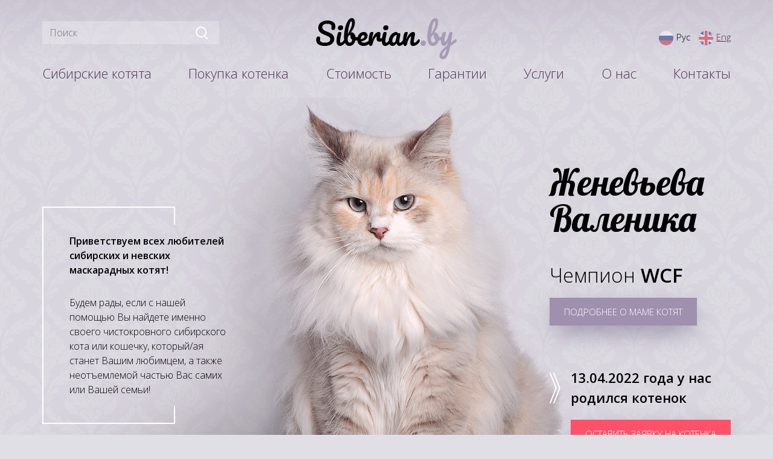

--- FILE ---
content_type: text/html; charset=utf-8
request_url: https://www.siberian.by/
body_size: 7529
content:
<!DOCTYPE html>
<html lang="ru">
<head>
  <title>Купить сибирского котенка в Минске | Siberian.by</title>
  <meta http-equiv="X-UA-Compatible" content="IE=edge" />
  <meta http-equiv="Content-Type" content="text/html; charset=utf-8" />
<link rel="shortcut icon" href="https://www.siberian.by/sites/all/themes/siberian/img/favicon.ico" type="image/vnd.microsoft.icon" />
<meta name="viewport" content="width=device-width,initial-scale=1" />
<meta name="description" content="Разведение и реализация породистых клубных котят сибирской породы. Традиционные сибирские и невский маскарадные котята в Минске." />
<meta name="rating" content="safe for kids" />
<meta name="referrer" content="origin" />
<meta name="rights" content="Natalia Klinchuk" />
<link rel="canonical" href="https://www.siberian.by/" />
<meta name="geo.placename" content="Minsk" />
<link rel="alternate" hreflang="ru" href="https://www.siberian.by/" />
<link rel="alternate" hreflang="en" href="https://www.siberian.by/en" />
  <style media="all">

@import url("/modules/system/system.base.css?t73uws");
@import url("/modules/system/system.messages.css?t73uws");
@import url("/sites/all/libraries/owlcarousel/dist/assets/owl.carousel.css?t73uws");

</style>
<style media="all">

@import url("/sites/all/modules/contrib/jquery_update/replace/ui/themes/base/minified/jquery.ui.core.min.css?t73uws");
@import url("/sites/all/modules/contrib/jquery_update/replace/ui/themes/base/minified/jquery.ui.button.min.css?t73uws");
@import url("/sites/all/modules/contrib/jquery_update/replace/ui/themes/base/minified/jquery.ui.resizable.min.css?t73uws");
@import url("/sites/all/modules/contrib/jquery_update/replace/ui/themes/base/minified/jquery.ui.dialog.min.css?t73uws");

</style>
<style media="all">

@import url("/modules/field/theme/field.css?t73uws");
@import url("/sites/all/modules/contrib/improvements/improvements.css?t73uws");
@import url("/modules/node/node.css?t73uws");
@import url("/modules/search/search.css?t73uws");
@import url("/sites/all/modules/contrib/search_krumo/search_krumo.css?t73uws");
@import url("/modules/user/user.css?t73uws");
@import url("/sites/all/modules/contrib/views/css/views.css?t73uws");
@import url("/sites/all/modules/contrib/ckeditor/css/ckeditor.css?t73uws");

</style>
<style media="all">

@import url("/sites/all/modules/contrib/colorbox/styles/default/colorbox_style.css?t73uws");
@import url("/sites/all/modules/contrib/ctools/css/ctools.css?t73uws");
@import url("/sites/all/modules/contrib/toolbar_hide/toolbar_hide.css?t73uws");
@import url("/modules/locale/locale.css?t73uws");

</style>
<style media="all">

@import url("/sites/all/themes/base/css/normalize.css?t73uws");
@import url("/sites/all/themes/siberian/css/main.css?t73uws");
@import url("/sites/all/themes/siberian/css/custom.css?t73uws");
@import url("/sites/all/themes/siberian/js/jquery.more/jquery.more.css?t73uws");

</style>
  <!--[if lt IE 9]><script src="http://html5shim.googlecode.com/svn/trunk/html5.js"></script><![endif]-->
</head>
<body class="front not-logged-in no-sidebars page-node page-node- page-node-2 node-type-page i18n-ru" >
    <div class="page">
      <header class="page-header">
      <div class="page-header-inner">
        <div id="block-search" class="block">
        <h3 class="block-title">Поиск</h3>
    
  <div class="block-content">
    <form action="/" method="post" id="search-block-form" accept-charset="UTF-8"><div><div class="container-inline">
    <div class="form-item form-type-textfield form-item-search-block-form">
  <label class="element-invisible" for="edit-search-block-form--2">Поиск </label>
 <input title="Введите ключевые слова для поиска." placeholder="Поиск" type="text" id="edit-search-block-form--2" name="search_block_form" value="" size="15" maxlength="128" class="form-text" />
</div>
<div class="form-actions form-wrapper" id="edit-actions"><input type="submit" id="edit-submit" name="op" value="Поиск" class="form-submit" /></div><input type="hidden" name="form_build_id" value="form-N6B0HENAM90Huua2Q_NUAEDHZnfPvaPACtsFP7F7Szs" />
<input type="hidden" name="form_id" value="search_block_form" />
</div>
</div></form>  </div>
</div>
<div id="block-custom-1" class="block">
      
  <div class="block-content">
    <a href="/" class="site-logo"><span>Siberian.by</span></a>  </div>
</div>
<div id="block-language" class="block">
      
  <div class="block-content">
    <ul class="language-switcher-locale-url"><li class="ru active"><a href="/" class="language-link active" xml:lang="ru">Рус</a></li>
<li class="en"><a href="/en" class="language-link" xml:lang="en">Eng</a></li>
</ul>  </div>
</div>
<div id="block-main-menu" class="block">
        <h3 class="block-title">Меню</h3>
    
  <nav class="block-content">
    <ul class="menu menu-level-1 menu-items-7"><li class="menu-item menu-item-1117"><a href="/kittens">Сибирские котята</a></li>
<li class="menu-item menu-item-619"><a href="/pokupka-kotenka" title="Купить сибирского и невского маскарадного котенка в Беларуси в официальном питомнике по официальным документам.">Покупка котенка</a></li>
<li class="menu-item menu-item-414"><a href="/stoimost-i-oplata" title="Стоимость клубного сибирского котенка в Минске">Стоимость</a></li>
<li class="menu-item menu-item-617"><a href="/nashi-garantii" title="При покупке котенка у нас мы гарантируем: породистость, чипирование, выдачу официальных документов на руки, официальный договор и оплату.">Гарантии</a></li>
<li class="menu-item menu-item-2050 expanded"><a href="/uslugi">Услуги</a><ul class="menu menu-level-2 menu-items-3"><li class="menu-item menu-item-2051"><a href="/prodazha-sibirskih-kotyat">Продажа сибирских котят</a></li>
<li class="menu-item menu-item-2052"><a href="/sterilizaciyakastraciya-kotenka">Кастрация котенка</a></li>
<li class="menu-item menu-item-849"><a href="/dostavka-sibirskih-i-nevskih-maskaradnyh-kotyat" title="Мы гарантируем доставку купленных у нас сибирских котят в регионы Беларуси, РФ и ЕС.">Доставка котенка</a></li>
</ul></li>
<li class="menu-item menu-item-612"><a href="/o-nas" title="О питомнике сибирских кошек коллективного типа. Продажа традиционных сибирских котят в Минске.">О нас</a></li>
<li class="menu-item menu-item-616"><a href="/kontakty" title="Контакты заводчиков сибирской и невской маскарадной породы в Минске. Купить котенка в Минске.">Контакты</a></li>
</ul>  </nav>
</div>
      </div>
    </header>
  
  
  <div class="page-main-wrapper">
    
    <div class="page-main">
      <div class="page-main-inner">

        <div class="page-content">
          <div class="page-content-inner">
            
            
            <div class="content-main">
              <div id="block-main" class="block">
      
      <article class="page page-full page-2" data-nid="2">
  
      
  
  <div class="page-body"><div class="horizontal-pane horizontal-pane-info">
  <div class="horizontal-pane-inner">
    <div class="horizontal-pane-content">
      <div class="content-pane-left">
        <p><b>Приветствуем всех любителей сибирских и невских маскарадных котят!</b></p>
        <p>Будем рады, если с нашей помощью Вы найдете именно своего чистокровного сибирского кота или кошечку, который/ая станет Вашим любимцем, а также неотъемлемой частью Вас самих или Вашей семьи!</p>
      </div>
      <div class="content-pane-center">
        <img src="/sites/default/files/public/upload/inline/images/cat-front.png" alt="" />
      </div>
      <div class="content-pane-right">
        <div class="cat-name">Женевьева Валеника</div>
        <div class="cat-description">Чемпион <b>WCF</b></div>
        <div class="cat-read"><a href="/cat/zheneveva-valenika">Подробнее о маме котят</a></div>
        <div class="cat-notify">
          <div class="cat-notify-text"><b>13.04.2022 года у нас родился котенок</b></div>
 
          <a href="/uvedomit-o-starte-prodazh" class="autodialog">оставить заявку на котенка в 2023 году <br/></a>
        </div>
      </div>
    </div>
  </div>
</div>

<div class="horizontal-pane horizontal-pane-benefits">
  <div class="horizontal-pane-inner">
    <div class="horizontal-pane-title">Преимущества покупки котёнка у нас</div>
    <div class="horizontal-pane-content">
      <ul>
  <li>Официальные документы при покупке котенка</li>
  <li>Выдача родословной и ветеринарного паспорта на руки</li>
  <li>Официальная оплата</li>
  <li>Доставка в регионы</li>
  <li>Привитые и породистые животные из официального питомника</li>
</ul>

<div class="read-more"><a href="/nashi-preimushchestva" class="button">Все преимущества</a></div>

    </div>
  </div>
</div>

<div class="horizontal-pane horizontal-pane-news">
  <div class="horizontal-pane-inner">
    <div class="horizontal-pane-title">Новости</div>
    <div class="horizontal-pane-content">
      <div class="view view-news-front view-news-front-default news-grid">
      
  
  
  
      <div class="view-content">
      <div class="news news-teaser news-98" data-nid="98">
      <div class="news-date">15.04.2022</div>
  <div class="news-body"><p>
	<strong>Сибирские котята 2022</strong>
</p>
<p>
	14.04.2022 наша любимая кошка подарила жизнь одному <a href="https://www.siberian.by/cat/teddy-valenika">сибирскому котенку</a>. О родителях котенка можно узнать <a href="https://www.siberian.by/breed/pomyot-t-13-04-2022">здесь</a>.
</p>
<p>
	<strong><a href="https://www.siberian.by/kontakty">Свяжитесь с нами</a> для более детальной информации. </strong>
</p>
</div>
</div>
        <div class="news news-teaser news-92" data-nid="92">
      <div class="news-date">15.01.2022</div>
  <div class="news-body"><p>
	<strong>Лист ожидания сибирских котят 2022:</strong>
</p>
<ul>
<li>
		Наталья - девочка
	</li>
<li>
		Ариадна - мальчик (vib)
	</li>
<li>
		Ирина - девочка (mob)
	</li>
<li>
		Сара - мальчик (wa)
	</li>
<li>
		Лиза - девочка (vib)
	</li>
<li>
		Светлана - мальчик (mob)
	</li>
</ul>
<p>
	<a href="https://www.siberian.by/kontakty">Свяжитесь с нами</a> для более детальной иформации. 
</p>
</div>
</div>
        <div class="news news-teaser news-91" data-nid="91">
      <div class="news-date">25.12.2021</div>
  <div class="news-body"><p>
	<strong>Поздравляем всех любителей сибирской породы с Новым годом и Рождеством!</strong> Желаем мечтать как в детстве, верить и встретить чудо! А тех, кто ожидает свое лохматое ласковое Чудо от нашей кошки будем рады видеть в наших <a href="https://www.instagram.com/siberian.by/">социальных сетях</a> и порадовать котятами летом! 
</p>
</div>
</div>
  </div>  
  
  
  
  
  
</div>
      <div class="read-more"><a href="/news">Все новости</a></div>
    </div>
  </div>
</div>

<div class="horizontal-pane horizontal-pane-articles">
  <div class="horizontal-pane-inner">
    <div class="horizontal-pane-title">Полезная информация</div>
    <div class="horizontal-pane-content">
      <div class="view view-articles-front view-articles-front-default">
      
  
  
  
      <div class="view-content">
      <div class="article article-teaser article-83" data-nid="83">
    
  <a href="/article/uhod-za-sherstyu-sibirskoy-koshki">
    <div class="article-image"><img src="https://www.siberian.by/sites/default/files/public/styles/article-thumb/public/upload/articles/siberiancat1.jpg?itok=l5uh8j6r" width="263" height="173" alt="Уход за шерстью сибирской кошки" /></div>
<div class="article-title">Уход за шерстью сибирской кошки </div>
  </a>
</div>
        <div class="article article-teaser article-75" data-nid="75">
    
  <a href="/article/pamyatka-po-uhodu-za-sibirskimi-koshkami-kotami-i-kotyatami">
    <div class="article-image"><img src="https://www.siberian.by/sites/default/files/public/styles/article-thumb/public/upload/articles/0_2.jpg?itok=T6KOYXe8" width="263" height="173" alt="How totake care for Siberian cats and kittens " /></div>
<div class="article-title">Памятка по уходу за сибирскими кошками, котами и котятами</div>
  </a>
</div>
        <div class="article article-teaser article-70" data-nid="70">
    
  <a href="/article/chipirovanie-kotenka">
    <div class="article-image"><img src="https://www.siberian.by/sites/default/files/public/styles/article-thumb/public/upload/articles/dscf2981.jpg?itok=PMa8nrot" width="263" height="173" alt="" /></div>
<div class="article-title">Зачем мы чипируем своих котят?</div>
  </a>
</div>
        <div class="article article-teaser article-69" data-nid="69">
    
  <a href="/article/vakcinaciya-sibirskih-koshek-i-kotyat">
    <div class="article-image"><img src="https://www.siberian.by/sites/default/files/public/styles/article-thumb/public/upload/articles/4b898690-9095-49ca-9143-d0e61cea2749.jpeg?itok=BrkuIhVq" width="263" height="173" alt="Vaccination of Siberian cats and kittens in Minsk, Belarus" /></div>
<div class="article-title">Вакцинация сибирских кошек и котят </div>
  </a>
</div>
  </div>  
  
  
  
  
  
</div>
      <div class="read-more"><a href="/articles">Все статьи</a></div>
    </div>
  </div>
</div></div>
</article>

  
  </div>
            </div>

                      </div>
        </div>

        
        
      </div>
    </div>

      </div>

  </div>

  <footer class="page-footer">
    <div class="page-footer-inner">
      <div id="block-custom-2" class="block">
      
  <div class="block-content">
    <div class="footer-pane-menu">
	<div class="footer-pane-content">
		<ul>
			<li>
				<a href="/cat/teddy-valenika">Сибирские котята 2022</a>
			</li>
			<li>
				<a href="/cats">Сибирские кошки и коты</a>
			</li>
<li>
				<a href="/cat/teddy-valenika">Купить котенка в Минске</a>
			</li>
			<li>
				<a href="/nashi-preimushchestva">Наши преимущества</a>
			</li>
	<li>
				<a href="https://www.siberian.by/nashi-garantii">Наши гарантии</a>
			</li>

<li>
				<a href="https://www.siberian.by/article/pamyatka-po-uhodu-za-sibirskimi-koshkami-kotami-i-kotyatami">Памятка по уходу</a>
			</li>
	

<li>
				<a href="https://www.siberian.by/article/allergiya-i-sibirskie-kotyata">Аллергия и котята</a>
			</li>




<li>
				<a href="https://www.siberian.by/articles">Статьи о кошках</a>
			</li>

			<li>
				<a href="/sotrudnichestvo">Сотрудничество</a>
			</li>

<li>
				<a href="/pitomniki-sibirskih-koshek">Питомники сибирских кошек в Беларуси</a>
			</li>
				
<li>
				<a href="https://www.siberian.by/o-nas">Заводчики сибирских котят в Минске</a>
			</li>


<li>
				<a href="https://www.siberian.by/kontakty">Наши контакты</a>
			</li>

<li>
				<a href="https://www.siberian.by/obratnaya-svyaz

">Написать нам</a>
			</li>
<li>
				<a href="https://www.instagram.com/siberian.by/">Мы в Instagram</a>
			</li>
<li>
				<a href="https://www.facebook.com/siberian.by/">Мы в Facebook</a>
			</li>
<li>
	<a href="https://www.tiktok.com/@siberian.by">Мы на TikTok</a>
			</li>
<li>
				<a href="https://www.youtube.com/channel/UC94gcnEaVz7enNf9ZVIR5jg">Мы на YouTube</a>
			</li>


		</ul>
	</div>
</div>

<div class="footer-pane-social">
	<div class="footer-pane-title">
		Мы в соц. сетях
	</div>

	<div class="footer-pane-content">
		<a class="social-link social-link-ins" href="https://www.instagram.com/siberian.by/" target="_blank" rel="nofollow">Instagram</a> <a class="social-link social-link-fb" href="https://www.facebook.com/siberian.by/">Facebook</a>
	</div>
</div>

<div class="footer-pane-groups">
	<div class="footer-pane-title">
		Мы состоим в
	</div>

	<div class="footer-pane-content">
		<a class="group-link group-link-topcat" href="http://ru.top-cat.org/cats/137425" target="_blank" rel="nofollow">TopCat</a> <a class="group-link group-link-wcf" href="http://www.wcf-online.de" target="_blank" rel="nofollow">WCF</a> 
	</div>
</div>

<div class="footer-pane-copyright">
	<div class="footer-pane-content">
		@siberian.by, 2023<strong> <em>Разведение и реализация породистых клубных котят сибирской породы. Традиционные сибирские и невский маскарадные котята в Минске. Сибирские котята с доставкой в Европу, США, Канаду, Китай. </em></strong>
	</div> 
<br />
	<div class="footer-pane-content">
	<strong> <em>	<a class="group-link group-link-topcat" href="http://ontop.by" target="_blank">Продвижение ontop.by</a></em></strong>	</div>


<div class="footer-pane-created">
	<div class="footer-pane-content rteright">
	
	</div>
</div>  </div>
</div>
    </div>
  </footer>

  <div class="page-bottom">
    <div class="page-bottom-inner">
      <div id="block-custom-9" class="block">
      
  <div class="block-content">
    <p class="align-center">
	<img alt="" height="62" src="https://upload.wikimedia.org/wikipedia/commons/5/51/Payoneer-logo.png" width="174" />
</p>
  </div>
</div>
<div id="block-custom-12" class="block">
      
  <div class="block-content">
    <!-- Yandex.Metrika counter -->
<script type="text/javascript" >
   (function(m,e,t,r,i,k,a){m[i]=m[i]||function(){(m[i].a=m[i].a||[]).push(arguments)};
   m[i].l=1*new Date();k=e.createElement(t),a=e.getElementsByTagName(t)[0],k.async=1,k.src=r,a.parentNode.insertBefore(k,a)})
   (window, document, "script", "https://mc.yandex.ru/metrika/tag.js", "ym");

   ym(47932541, "init", {
        clickmap:true,
        trackLinks:true,
        accurateTrackBounce:true,
        webvisor:true
   });
</script>
<noscript><div><img src="https://mc.yandex.ru/watch/47932541" style="position:absolute; left:-9999px;" alt="" /></div></noscript>
<!-- /Yandex.Metrika counter -->  </div>
</div>
    </div>
  </div>
  <div class="scripts"><script src="/sites/all/modules/contrib/jquery_update/replace/jquery/1.12/jquery.min.js?v=1.12.4"></script>
<script src="/misc/jquery-extend-3.4.0.js?v=1.12.4"></script>
<script src="/misc/jquery-html-prefilter-3.5.0-backport.js?v=1.12.4"></script>
<script src="/misc/jquery.once.js?v=1.2"></script>
<script src="/misc/drupal.js?t73uws"></script>
<script src="/sites/all/libraries/owlcarousel/dist/owl.carousel.js?v=2"></script>
<script src="/sites/all/themes/base/js/base-owlcarousel.js?v=2"></script>
<script src="/sites/all/themes/siberian/js/owlcarousel-presets.js?v=2"></script>
<script src="/sites/all/modules/contrib/jquery_update/replace/ui/external/jquery.cookie.js?v=67fb34f6a866c40d0570"></script>
<script src="/sites/all/modules/contrib/jquery_update/js/jquery_browser.js?v=0.0.1"></script>
<script src="/sites/all/modules/contrib/jquery_update/replace/ui/ui/minified/jquery.ui.core.min.js?v=1.10.2"></script>
<script src="/sites/all/modules/contrib/jquery_update/replace/ui/ui/minified/jquery.ui.widget.min.js?v=1.10.2"></script>
<script src="/sites/all/modules/contrib/jquery_update/replace/ui/ui/minified/jquery.ui.button.min.js?v=1.10.2"></script>
<script src="/sites/all/modules/contrib/jquery_update/replace/ui/ui/minified/jquery.ui.mouse.min.js?v=1.10.2"></script>
<script src="/sites/all/modules/contrib/jquery_update/replace/ui/ui/minified/jquery.ui.draggable.min.js?v=1.10.2"></script>
<script src="/sites/all/modules/contrib/jquery_update/replace/ui/ui/minified/jquery.ui.position.min.js?v=1.10.2"></script>
<script src="/misc/ui/jquery.ui.position-1.13.0-backport.js?v=1.10.2"></script>
<script src="/sites/all/modules/contrib/jquery_update/replace/ui/ui/minified/jquery.ui.resizable.min.js?v=1.10.2"></script>
<script src="/sites/all/modules/contrib/jquery_update/replace/ui/ui/minified/jquery.ui.dialog.min.js?v=1.10.2"></script>
<script src="/misc/ui/jquery.ui.dialog-1.13.0-backport.js?v=1.10.2"></script>
<script src="/misc/form-single-submit.js?v=7.101"></script>
<script src="/misc/ajax.js?v=7.101"></script>
<script src="/sites/all/modules/contrib/jquery_update/js/jquery_update.js?v=0.0.1"></script>
<script src="/sites/all/modules/contrib/entityreference/js/entityreference.js?t73uws"></script>
<script src="/sites/all/modules/contrib/improvements/improvements.js?t73uws"></script>
<script src="/sites/default/files/public/languages/ru_ql0J61J_wpLDgeqI0uj0tNbHvNv2A25vZf9W97EgAk4.js?t73uws"></script>
<script src="/sites/all/libraries/colorbox/jquery.colorbox-min.js?t73uws"></script>
<script src="/sites/all/modules/contrib/colorbox/js/colorbox.js?t73uws"></script>
<script src="/sites/all/modules/contrib/colorbox/styles/default/colorbox_style.js?t73uws"></script>
<script defer="defer" src="/sites/all/modules/contrib/toolbar_hide/toolbar_hide.js?t73uws"></script>
<script src="/sites/all/modules/google_analytics/googleanalytics.js?t73uws"></script>
<script src="https://www.googletagmanager.com/gtag/js?id=UA-3966341-32"></script>
<script>
window.dataLayer = window.dataLayer || [];function gtag(){dataLayer.push(arguments)};gtag("js", new Date());gtag("set", "developer_id.dMDhkMT", true);gtag("config", "UA-3966341-32", {"groups":"default","anonymize_ip":true});
</script>
<script src="/misc/progress.js?v=7.101"></script>
<script src="/sites/all/modules/contrib/autodialog/autodialog.js?t73uws"></script>
<script src="/sites/all/themes/base/js/base.js?t73uws"></script>
<script src="/sites/all/themes/siberian/../base/js/contrib/jquery.clicktoggle/jquery.clicktoggle.js?t73uws"></script>
<script src="/sites/all/themes/siberian/js/ScrollToFixed/jquery-scrolltofixed-min.js?t73uws"></script>
<script src="/sites/all/themes/siberian/js/jquery-match-height/dist/jquery.matchHeight-min.js?t73uws"></script>
<script src="/sites/all/themes/siberian/js/jquery.more/jquery.more.js?t73uws"></script>
<script src="/sites/all/themes/siberian/js/scripts.js?t73uws"></script>
<script src="/sites/all/themes/siberian/js/mobile.js?t73uws"></script>
<script>
jQuery.extend(Drupal.settings, {"basePath":"\/","pathPrefix":"","setHasJsCookie":0,"ajaxPageState":{"theme":"siberian","theme_token":"V3vLgqCmp1rmbLa9M1S_Ubitv9rbPJiX9yEbGv1TqM4","jquery_version":"1.12","jquery_version_token":"WXwUIqoF3QKaYOzCb7fkmUbDb8OGgQ0X6U_-7FN-fhw","js":{"sites\/all\/modules\/contrib\/jquery_update\/replace\/jquery\/1.12\/jquery.min.js":1,"misc\/jquery-extend-3.4.0.js":1,"misc\/jquery-html-prefilter-3.5.0-backport.js":1,"misc\/jquery.once.js":1,"misc\/drupal.js":1,"sites\/all\/libraries\/owlcarousel\/dist\/owl.carousel.js":1,"sites\/all\/themes\/base\/js\/base-owlcarousel.js":1,"sites\/all\/themes\/siberian\/js\/owlcarousel-presets.js":1,"sites\/all\/modules\/contrib\/jquery_update\/replace\/ui\/external\/jquery.cookie.js":1,"sites\/all\/modules\/contrib\/jquery_update\/js\/jquery_browser.js":1,"sites\/all\/modules\/contrib\/jquery_update\/replace\/ui\/ui\/minified\/jquery.ui.core.min.js":1,"sites\/all\/modules\/contrib\/jquery_update\/replace\/ui\/ui\/minified\/jquery.ui.widget.min.js":1,"sites\/all\/modules\/contrib\/jquery_update\/replace\/ui\/ui\/minified\/jquery.ui.button.min.js":1,"sites\/all\/modules\/contrib\/jquery_update\/replace\/ui\/ui\/minified\/jquery.ui.mouse.min.js":1,"sites\/all\/modules\/contrib\/jquery_update\/replace\/ui\/ui\/minified\/jquery.ui.draggable.min.js":1,"sites\/all\/modules\/contrib\/jquery_update\/replace\/ui\/ui\/minified\/jquery.ui.position.min.js":1,"misc\/ui\/jquery.ui.position-1.13.0-backport.js":1,"sites\/all\/modules\/contrib\/jquery_update\/replace\/ui\/ui\/minified\/jquery.ui.resizable.min.js":1,"sites\/all\/modules\/contrib\/jquery_update\/replace\/ui\/ui\/minified\/jquery.ui.dialog.min.js":1,"misc\/ui\/jquery.ui.dialog-1.13.0-backport.js":1,"misc\/form-single-submit.js":1,"misc\/ajax.js":1,"sites\/all\/modules\/contrib\/jquery_update\/js\/jquery_update.js":1,"sites\/all\/modules\/contrib\/entityreference\/js\/entityreference.js":1,"sites\/all\/modules\/contrib\/improvements\/improvements.js":1,"public:\/\/languages\/ru_ql0J61J_wpLDgeqI0uj0tNbHvNv2A25vZf9W97EgAk4.js":1,"sites\/all\/libraries\/colorbox\/jquery.colorbox-min.js":1,"sites\/all\/modules\/contrib\/colorbox\/js\/colorbox.js":1,"sites\/all\/modules\/contrib\/colorbox\/styles\/default\/colorbox_style.js":1,"sites\/all\/modules\/contrib\/toolbar_hide\/toolbar_hide.js":1,"sites\/all\/modules\/google_analytics\/googleanalytics.js":1,"https:\/\/www.googletagmanager.com\/gtag\/js?id=UA-3966341-32":1,"0":1,"misc\/progress.js":1,"sites\/all\/modules\/contrib\/autodialog\/autodialog.js":1,"sites\/all\/themes\/base\/js\/base.js":1,"sites\/all\/themes\/siberian\/..\/base\/js\/contrib\/jquery.clicktoggle\/jquery.clicktoggle.js":1,"sites\/all\/themes\/siberian\/js\/ScrollToFixed\/jquery-scrolltofixed-min.js":1,"sites\/all\/themes\/siberian\/js\/jquery-match-height\/dist\/jquery.matchHeight-min.js":1,"sites\/all\/themes\/siberian\/js\/jquery.more\/jquery.more.js":1,"sites\/all\/themes\/siberian\/js\/scripts.js":1,"sites\/all\/themes\/siberian\/js\/mobile.js":1},"css":{"modules\/system\/system.base.css":1,"modules\/system\/system.messages.css":1,"sites\/all\/libraries\/owlcarousel\/dist\/assets\/owl.carousel.css":1,"sites\/all\/themes\/base\/css\/base-owlcarousel.css":1,"misc\/ui\/jquery.ui.core.css":1,"misc\/ui\/jquery.ui.button.css":1,"misc\/ui\/jquery.ui.resizable.css":1,"misc\/ui\/jquery.ui.dialog.css":1,"modules\/field\/theme\/field.css":1,"sites\/all\/modules\/contrib\/improvements\/improvements.css":1,"modules\/node\/node.css":1,"modules\/search\/search.css":1,"sites\/all\/modules\/contrib\/search_krumo\/search_krumo.css":1,"modules\/user\/user.css":1,"sites\/all\/modules\/contrib\/views\/css\/views.css":1,"sites\/all\/modules\/contrib\/ckeditor\/css\/ckeditor.css":1,"sites\/all\/modules\/contrib\/colorbox\/styles\/default\/colorbox_style.css":1,"sites\/all\/modules\/contrib\/ctools\/css\/ctools.css":1,"sites\/all\/modules\/contrib\/toolbar_hide\/toolbar_hide.css":1,"modules\/locale\/locale.css":1,"sites\/all\/themes\/base\/css\/normalize.css":1,"sites\/all\/themes\/siberian\/css\/main.css":1,"sites\/all\/themes\/siberian\/css\/custom.css":1,"sites\/all\/themes\/siberian\/js\/jquery.more\/jquery.more.css":1}},"colorbox":{"opacity":"0.85","current":"{current} \u0438\u0437 {total}","previous":"\u00ab \u041f\u0440\u0435\u0434\u044b\u0434\u0443\u0449\u0438\u0439","next":"\u0421\u043b\u0435\u0434\u0443\u044e\u0449\u0438\u0439 \u00bb","close":"\u0417\u0430\u043a\u0440\u044b\u0442\u044c","maxWidth":"98%","maxHeight":"98%","fixed":true,"mobiledetect":true,"mobiledevicewidth":"480px","file_public_path":"\/sites\/default\/files\/public","specificPagesDefaultValue":"admin*\nimagebrowser*\nimg_assist*\nimce*\nnode\/add\/*\nnode\/*\/edit\nprint\/*\nprintpdf\/*\nsystem\/ajax\nsystem\/ajax\/*"},"toolbar_hide":{"key":"`","default":0},"googleanalytics":{"account":["UA-3966341-32"],"trackOutbound":1,"trackMailto":1,"trackDownload":1,"trackDownloadExtensions":"7z|aac|arc|arj|asf|asx|avi|bin|csv|doc(x|m)?|dot(x|m)?|exe|flv|gif|gz|gzip|hqx|jar|jpe?g|js|mp(2|3|4|e?g)|mov(ie)?|msi|msp|pdf|phps|png|ppt(x|m)?|pot(x|m)?|pps(x|m)?|ppam|sld(x|m)?|thmx|qtm?|ra(m|r)?|sea|sit|tar|tgz|torrent|txt|wav|wma|wmv|wpd|xls(x|m|b)?|xlt(x|m)|xlam|xml|z|zip","trackColorbox":1},"urlIsAjaxTrusted":{"\/":true}});
</script>
</div>
  <!-- Wed, 21 Jan 2026 22:17:58 +0300 | 126.27 ms | 17.45 mb --><script defer src="https://static.cloudflareinsights.com/beacon.min.js/vcd15cbe7772f49c399c6a5babf22c1241717689176015" integrity="sha512-ZpsOmlRQV6y907TI0dKBHq9Md29nnaEIPlkf84rnaERnq6zvWvPUqr2ft8M1aS28oN72PdrCzSjY4U6VaAw1EQ==" data-cf-beacon='{"version":"2024.11.0","token":"baf5e21367b14f8d9132e45f3d132ec1","r":1,"server_timing":{"name":{"cfCacheStatus":true,"cfEdge":true,"cfExtPri":true,"cfL4":true,"cfOrigin":true,"cfSpeedBrain":true},"location_startswith":null}}' crossorigin="anonymous"></script>
</body>
</html>


--- FILE ---
content_type: text/css
request_url: https://www.siberian.by/sites/all/modules/contrib/improvements/improvements.css?t73uws
body_size: 438
content:
/* Form */
textarea {
  font-family: Consolas, monospace;
  font-size: 1em;
  -moz-tab-size : 2;
  -o-tab-size : 2;
  tab-size : 2;
}
label + .tabledrag-toggle-weight-wrapper,
legend + .fieldset-wrapper > .tabledrag-toggle-weight-wrapper {
  margin-top: -1.4em;
}
form .field-multiple-table th.field-label {
  padding-left: 10px;
}
.vertical-tabs .form-type-textfield input {
  width: auto;
  max-width: 100%;
}
tr.odd .form-item .description,
tr.even .form-item .description {
  white-space: normal;
}
.fieldset-wrapper > .form-item:last-child {
  margin-bottom: 0;
}
.form-managed-file .form-submit {
  margin-left: 10px;
}

/* Inline entity form */
.field-widget-inline-entity-form > div > fieldset > .fieldset-wrapper {
  padding-left: 0;
}
.field-widget-inline-entity-form > div > fieldset > legend .fieldset-legend {
  padding-left: 0;
  text-transform: none;
}
.ief-form > legend .fieldset-legend {
  padding-left: 0;
  text-transform: none;
}
.ief-entity-fieldset {
  padding-top: 10px;
}
.ief-entity-fieldset > legend {
  display: none;
}
.ief-entity-fieldset > .fieldset-wrapper {
  padding-left: 0;
}
.ief-entity-fieldset > .fieldset-wrapper > .field-type-image .fieldset-legend {
  padding-left: 0;
  text-transform: none;
}
.ief-entity-fieldset > .fieldset-wrapper > .field-type-image .fieldset-wrapper {
  padding-left: 0;
}

/* Views */
#edit-options-default-action,
#edit-options-exception.collapsible {
  float: none;
  width: auto;
}
#edit-options-exception.collapsible {
  margin-top: 20px;
  margin-bottom: 0;
}

/* Toolbar */
#toolbar .menu a {
  padding: 0 6px !important;
}

/* Status report */
.system-status-report .status-title {
  font-weight: bold;
}
.system-status-report .status-description {
  font-size: 0.88em;
  line-height: 1.6;
}

.field-widget-text-textarea-with-summary {
  margin-bottom: 20px;
}
.filter-guidelines {
  display: none;
}

/* DB log */
.dblog-event th {
  width: 11em;
}

/* Devel */
.krumo-root {
  clear: both;
  text-align: left;
}
.search-krumo .form-text,
.search-krumo .form-submit {
  margin: 0;
  padding: 5px 6px;
  border: 1px solid #909090;
  border-radius: 0;
  box-shadow: none;
  outline: none;
  font-family: Tahoma, sans-serif;
  font-size: 14px;
  color: black;
}
.search-krumo .form-text {
  background: white;
}
.search-krumo .form-submit {
  background: #CFCFCF;
  text-transform: none;
}
.dev-query {
  text-align: center;
  font-size: 11px;
}

/* Admin menu */
#admin-menu {
  font-family: Tahoma, sans-serif !important;
  font-size: 12px !important;
}
#admin-menu,
#admin-menu .dropdown {
  z-index: 1000 !important;
}
#admin-menu a {
  padding: 8px !important;
}
#admin-menu ul ul {
  width: 230px !important;
}
#admin-menu ul ul li {
  width: 100% !important;
  position: relative;
}
#admin-menu ul ul ul {
  top: 0 !important;
  margin-top: 0 !important;
  margin-left: 230px !important;
}
#admin-menu li {
  opacity: 1 !important;
}
#admin-menu li.expandable {
  background-position: right 7px center !important;
}
#admin-menu-menu > li > ul {
  display: block !important;
  opacity: 0;
  visibility: hidden;
  transition: opacity .1s ease .3s;
}
#admin-menu-menu > li:hover > ul {
  opacity: 1;
  visibility: visible;
}
body.admin-menu.admin-menu {
  margin-top: 28px !important;
}
.state-dev .admin-menu-icon {
  background: #911;
}


--- FILE ---
content_type: text/css
request_url: https://www.siberian.by/sites/all/themes/siberian/css/main.css?t73uws
body_size: 36582
content:
@charset "UTF-8";
/* Strip unit from number */
/* Convert string to number */
/* Convert pixels to relative units */
/* Convert px to % */
/* Convert px to vw */
/* Strin replace */
/* Clearfix */
/* Remove clearfix */
/* Horizontal container */
/* Remove horizontal container */
/* Border radius */
/* Dotted underline */
/* Vertical center content  */
/* Justify columns */
/* Triangle */
/* Outer lines */
/* Background image with webp and fallback to jpg */
/* Remove list style */
/* Remove button style */
/* Full width element */
/* Column */
/* Gallery */
/* Aspect ratio */
@import url("https://fonts.googleapis.com/css?family=Open+Sans:300,300i,600&subset=cyrillic");
@import url("https://fonts.googleapis.com/css?family=Lobster&subset=cyrillic");
html,
body {
  box-sizing: border-box;
  margin: 0;
  padding: 0;
}

header,
section,
article,
aside,
nav {
  display: block;
}

img {
  border: 0;
}

table {
  border-collapse: collapse;
}

body.disable-scroll {
  overflow: hidden;
}

a + .ajax-progress {
  position: absolute;
  margin: 2px 0 0 2px;
}

.dev-query {
  padding: 1em;
  text-align: center;
  font-family: Tahoma, sans-serif;
  font-size: 12px;
}

div.devel-querylog {
  font-size: 13px;
}

div.devel-querylog .cell-5 {
  white-space: pre-wrap;
}

.block {
  position: relative;
}

/* Sticky footer */
html {
  height: 100%;
}

body {
  display: flex;
  flex-direction: column;
  min-height: 100%;
}

.page {
  flex-grow: 1;
}

/* Toolbar */
#toolbar li {
  background: none;
}

#toolbar li:before {
  display: none;
}

#toolbar .toolbar-shortcuts ul {
  padding-top: 3px !important;
  padding-bottom: 0px !important;
}

#toolbar .toolbar-shortcuts ul:after {
  content: '';
  display: table;
  clear: both;
}

#toolbar #edit-shortcuts {
  padding-top: 3px !important;
  padding-bottom: 0px !important;
}

body.toolbar {
  padding-top: 30px;
}

body.toolbar-drawer {
  padding-top: 61px;
}

/* jQuery UI */
.ui-widget-overlay {
  background: black;
  opacity: .3;
}

.ui-dialog {
  background: white;
}

.ui-dialog-content {
  overflow: visible;
}

/* Messages */
div.messages {
  margin: 1em 0;
  padding: 10px 15px;
  border-width: 8px;
  background-image: none;
}

div.messages ul {
  margin: 0 0 0 20px;
}

div.messages pre {
  font-size: 14px;
}

/* Action links */
.action-links {
  margin: 20px 0;
  padding: 0;
  list-style: none;
}

.action-links li {
  display: inline-block;
  margin-right: 1.5em;
}

.action-links li:last-child {
  margin-right: 0;
}

.action-links li:before {
  content: '';
  display: inline-block;
  width: 9px;
  height: 9px;
  margin-right: 0.5em;
  background: url(/themes/seven/images/add.png) no-repeat;
}

/* Krumo */
.krumo-root li {
  background: none;
  margin: 0;
}

.krumo-root li:before {
  display: none;
}

.krumo-footnote img {
  border: 0;
}

.krumo-name {
  border: 0;
}

.krumo-get-path {
  display: none;
}

/* Breadcrumbs */
.breadcrumbs {
  margin: 0;
  padding: 0;
}

.breadcrumbs .breadcrumb-item {
  display: inline;
  margin: 0;
  padding: 0;
  list-style: none;
}

.breadcrumbs .breadcrumb-item:before {
  content: '»';
  display: inline-block;
  margin: 0 7px 0 4px;
  vertical-align: middle;
}

.breadcrumbs .breadcrumb-item:first-child:before {
  display: none;
}

/* Pager */
.pager {
  margin: 20px 0 0 0;
  padding: 0;
  list-style: none;
}

.pager li {
  display: inline-block;
  margin: 0;
  padding: 0;
}

.pager a,
.pager .pager-current {
  padding: 2px 5px;
}

/* Three columns */
.page-content {
  float: left;
  width: 100%;
}

.sidebar-first {
  float: left;
  margin-left: -100%;
}

.sidebar-second {
  float: left;
}

.one-sidebar-first .page-content-inner {
  margin-right: 0;
}

.one-sidebar-second .page-content-inner {
  margin-left: 0;
}

.no-sidebars .page-content-inner {
  margin-right: 0;
  margin-left: 0;
}

/* Three column sizes */
.page-content-inner {
  margin: 0 26%;
}

.sidebar-first {
  width: 25%;
}

.sidebar-second {
  width: 25%;
  margin-left: -25%;
}

/* Forms */
form {
  margin: 0;
  padding: 0;
}

.form-item,
.form-actions {
  margin-top: 1em;
  margin-bottom: 1em;
}

.form-text,
.form-textarea,
.form-textarea-wrapper textarea {
  -moz-box-sizing: border-box;
  box-sizing: border-box;
  max-width: 100%;
  margin: .2em .2em .2em 0;
}

.form-checkbox {
  margin-left: 0;
}

.form-submit {
  max-width: 100%;
  margin-left: 0;
}

.form-submit::-moz-focus-inner {
  padding: 0;
  border: 0;
}

.form-submit + .form-submit {
  margin-left: 10px;
}

.form-radio {
  margin: 0 5px 0 0;
}

.form-checkboxes .form-item,
.form-radios .form-item {
  margin-top: 0.4em;
  margin-bottom: 0.4em;
}

.form-type-radio .description,
.form-type-checkbox .description {
  margin-left: 2.4em;
}

.form-item .description {
  font-size: 0.85em;
}

.marker,
.form-required {
  color: #f00;
}

.form-item input.error,
.form-item textarea.error,
.form-item select.error {
  border: 2px solid red;
}

label {
  display: block;
  font-weight: bold;
}

label.option {
  display: inline;
  font-weight: normal;
}

/* Fieldsets */
fieldset {
  margin: 20px 0;
  padding: 20px;
  border: 1px solid;
}

fieldset legend {
  padding: 0 5px;
}

/* Vertical tabs */
.vertical-tabs ul.vertical-tabs-list li {
  outline: none;
}

.vertical-tabs ul.vertical-tabs-list li a {
  color: #737373;
  padding: .3em .6em .4em .6em;
}

.vertical-tabs ul.vertical-tabs-list li a:hover {
  outline: none;
  background: #F7F7F7;
}

.vertical-tabs ul.vertical-tabs-list li a:focus strong,
.vertical-tabs ul.vertical-tabs-list li a:active strong,
.vertical-tabs ul.vertical-tabs-list li a:hover strong {
  text-decoration: none;
}

.vertical-tabs ul.vertical-tabs-list .summary {
  font-size: .85em;
  line-height: 140%;
}

/* Draggable table */
.draggable td {
  padding-top: .3em;
  padding-bottom: .3em;
}

.draggable td a.tabledrag-handle {
  position: absolute;
  margin: 0 0 0 -5px;
}

.draggable td .image-widget-data {
  margin-right: .5em;
  margin-left: 30px;
}

.draggable td .file-icon {
  vertical-align: middle;
}

/* Contextual links */
.contextual-links-wrapper {
  z-index: 10000 !important;
}

.contextual-links {
  margin: 0 !important;
  padding: 5px 0 !important;
  border: 1px solid #ccc !important;
  background: white !important;
  box-shadow: 0 0 20px rgba(0, 0, 0, 0.2) !important;
}

.contextual-links:before, .contextual-links:after {
  display: none !important;
}

.contextual-links li {
  display: block !important;
  margin: 0 !important;
  border: none !important;
  background: none !important;
}

.contextual-links li:before {
  display: none !important;
}

.contextual-links a {
  display: block !important;
  margin: 0 !important;
  padding: 4px 8px !important;
  border: none !important;
  font-family: Tahoma, sans-serif !important;
  font-size: 11px !important;
  font-weight: normal !important;
  font-style: normal !important;
  text-transform: none !important;
  text-align: left !important;
  line-height: 1.3 !important;
}

.contextual-links a:before,
.contextual-links a:after {
  display: none !important;
}

.contextual-links-trigger {
  -webkit-transition: none;
  transition: none;
}

.contextual-links-trigger a:before,
.contextual-links-trigger a:after {
  display: none !important;
}

.contextual-links-region-active {
  outline: #5C5C5C solid 1px;
}

.contextual-links-region-active .contextual-links-trigger {
  border-color: #ccc !important;
}

/* Auto-Dialo Ajax Loader */
body.autodialog-loading:before {
  content: '';
  display: block;
  position: fixed;
  top: 0;
  left: 0;
  height: 100%;
  width: 100%;
  background: url(../../base/img/ajax-loader.gif) center center no-repeat, url(../../base/img/ajax-loader-bg.png) center center no-repeat, rgba(0, 0, 0, 0.5);
  z-index: 100;
}

.autodialog + .ajax-progress {
  display: none;
}

/* Clearfix */
.page-header-inner:after,
.page-main-header-inner:after,
.page-main-inner:after,
.highlighted:after,
.page-content-inner:after,
.sidebar-first:after,
.sidebar-second:after,
.page-main-footer-inner:after,
.page-footer-inner:after,
.block-content:after,
.comment:after,
.view-content:after {
  content: '';
  display: table;
  clear: both;
}

/* system.theme.css */
/* Markup generated by theme_tablesort_indicator() */
th.active img {
  display: inline;
}

td.active {
  background-color: #ddd;
}

/* Inline items */
.container-inline .form-actions,
.container-inline.form-actions {
  margin-top: 0;
  margin-bottom: 0;
}

/* Autocomplete */
#autocomplete li.selected {
  background: #0072b9;
  color: #fff;
}

/* Collapsible fieldsets */
html.js fieldset.collapsible .fieldset-legend {
  background: url(/misc/menu-expanded.png) 5px 65% no-repeat;
  padding-left: 15px;
}

html.js fieldset.collapsed .fieldset-legend {
  background-image: url(/misc/menu-collapsed.png);
  background-position: 5px 50%;
}

.fieldset-legend span.summary {
  color: #999;
  font-size: 0.9em;
  margin-left: 0.5em;
}

/* TableDrag behavior */
tr.drag {
  background-color: #fffff0;
}

tr.drag-previous {
  background-color: #ffd;
}

.tabledrag-toggle-weight {
  font-size: 0.9em;
}

body div.tabledrag-changed-warning {
  margin-bottom: 0.5em;
}

/* TableSelect behavior */
tr.selected td {
  background: #ffc;
}

td.checkbox,
th.checkbox {
  text-align: center;
}

/* Progress bar */
.progress {
  font-weight: bold;
}

.progress .bar {
  background: #ccc;
  border-color: #666;
  margin: 0 0.2em;
  border-radius: 3px;
}

.progress .filled {
  background: #0072b9 url(/misc/progress.gif);
}

.primary-tabs {
  clear: both;
  margin: 0 0 20px 0;
  padding: 0 0 0 10px;
  border-bottom: 2px solid #B8AAB9;
  font-family: Tahoma, Arial, sans-serif;
  font-size: 13px;
  line-height: 11px;
  zoom: 1;
}

.primary-tabs:after {
  content: '';
  display: table;
  clear: both;
}

.primary-tabs li {
  position: relative;
  float: left;
  margin: 0 5px 0 0;
  padding: 0;
  background: none;
  list-style: none;
}

.primary-tabs li:before {
  display: none;
}

.primary-tabs a {
  display: block;
  padding: 6px 11px;
  opacity: .6;
  border: 2px solid #B8AAB9;
  border-bottom: 0;
  border-radius: 4px 4px 0 0;
  background: none;
  color: #333333;
  text-decoration: none;
}

.primary-tabs a:hover,
.primary-tabs a.active {
  opacity: 1;
  border-bottom: 0;
  border-color: #B8AAB9;
  background: rgba(0, 0, 0, 0.05);
  color: #333333;
}

.float-left {
  float: left;
}

.float-right {
  float: right;
}

.align-left {
  float: left;
  margin: 0.4em 20px 20px 0;
}

.align-right {
  float: right;
  margin: 0.4em 0 20px 20px;
}

.align-center {
  text-align: center;
}

.font-bold {
  font-weight: bold;
}

.no-border {
  border: none;
}

/* Fix default styles */
.owl-carousel {
  display: block;
}

.owl-carousel .owl-item {
  -webkit-backface-visibility: visible;
}

.owl-carousel .owl-item img {
  width: auto;
}

/* Styles for not-loaded carousels */
.owl-carousel-preset-slideshow:not(.owl-loaded) > div:nth-child(n+2),
.owl-carousel-preset-slider2:not(.owl-loaded) > div:nth-child(n+3),
.owl-carousel-preset-slider3:not(.owl-loaded) > div:nth-child(n+4),
.owl-carousel-preset-slider4:not(.owl-loaded) > div:nth-child(n+5),
.owl-carousel-preset-slider5:not(.owl-loaded) > div:nth-child(n+6) {
  display: none;
}

/* Navigation */
.owl-prev,
.owl-next {
  position: absolute;
  top: 0;
  bottom: 0;
  width: 30px;
  height: 30px;
  margin: auto 0;
  background: rgba(255, 255, 255, 0.5);
  text-align: center;
}

.owl-prev {
  left: 0;
}

.owl-next {
  right: 0;
}

/* Dots */
.owl-dots {
  position: absolute;
  bottom: 0;
  width: 100%;
  text-align: center;
}

.owl-dot {
  display: inline-block;
  width: 12px;
  height: 12px;
  margin: 0 2px;
  background-color: #BCBCBC;
  border-radius: 50%;
}

.owl-dot:hover {
  background-color: #ADADAD;
}

.owl-dot.active {
  background-color: #818181;
}

/* Header */
.page-header {
  padding-left: 30px;
  padding-right: 30px;
  margin-bottom: 30px;
  background: linear-gradient(to bottom, rgba(167, 156, 180, 0.3) 0, rgba(0, 0, 0, 0) 100px);
}

.page-header .page-header-inner {
  box-sizing: border-box;
  max-width: 1140px;
  margin-left: auto;
  margin-right: auto;
}

.page-header .page-header-inner:after {
  content: '';
  display: table;
  clear: both;
}

.page-header .page-header-inner {
  padding-top: 35px;
  padding-bottom: 20px;
  border-bottom: 2px solid #b8aab9;
}

@media (max-width: 480px) {
  .page-header {
    border-top: 50px solid #817690;
  }
}

/* Header image */
.page-image {
  position: relative;
  top: -32px;
  overflow: hidden;
}

.page-image img {
  display: block;
  width: auto;
  position: relative;
  left: 50%;
  transform: translateX(-50%);
}

/* Main */
.page-main {
  padding-left: 30px;
  padding-right: 30px;
}

.page-main .page-main-inner {
  box-sizing: border-box;
  max-width: 1140px;
  margin-left: auto;
  margin-right: auto;
}

.page-main .page-main-inner:after {
  content: '';
  display: table;
  clear: both;
}

/* Footer */
.page-footer {
  padding-left: 30px;
  padding-right: 30px;
  margin-top: 40px;
  background: linear-gradient(to bottom, rgba(0, 0, 0, 0) 0, rgba(167, 156, 180, 0.4) 100%);
  font-size: 14px;
}

.page-footer .page-footer-inner {
  box-sizing: border-box;
  max-width: 1140px;
  margin-left: auto;
  margin-right: auto;
}

.page-footer .page-footer-inner:after {
  content: '';
  display: table;
  clear: both;
}

.page-footer .page-footer-inner {
  padding: 30px 0;
  border-top: 2px solid #b8aab9;
}

body {
  font-family: "Open Sans", sans-serif;
  font-size: 16px;
  background-image: url("../img/body-bg.webp");
  line-height: 1.5;
  color: black;
  background-color: #e1dfe6;
  overflow-x: hidden;
}

.no-webp body {
  background-image: url("../img/body-bg.jpg");
}

a {
  color: #533755;
}

a:hover {
  color: #77497a;
  text-decoration: none;
}

h1,
h2,
h3 {
  font-family: Lobster, sans-serif;
  font-weight: normal;
}

h1 {
  font-size: 46px;
}

h2 {
  font-size: 36px;
}

h3 {
  font-size: 30px;
}

a.colorbox img {
  opacity: 0.8;
  transition: opacity 0.2s;
}

a.colorbox:hover img {
  opacity: 1;
  box-shadow: 0 0 20px rgba(0, 0, 0, 0.2);
}

ul {
  list-style: none;
}

ul li {
  padding-left: 20px;
}

ul li:before {
  content: '»';
  display: inline-block;
  margin: 0 10px 0 -20px;
  color: #ff5168;
  font-weight: bold;
}

.align-left {
  margin-right: 2.63158%;
  margin-bottom: 2.63158%;
}

.align-right {
  margin-left: 2.63158%;
  margin-bottom: 2.63158%;
}

div.messages {
  margin-bottom: 40px;
}

.primary-tabs {
  margin-bottom: 30px;
}

/* Visible by breakpoint */
@media (max-width: 640px) {
  .visible-desktop {
    display: none;
  }
}

@media (min-width: 641px) {
  .visible-mobile {
    display: none;
  }
}

/* Block */
.block-title {
  margin: 0 0 48px 0;
  font-family: Lobster, sans-serif;
  font-size: 60px;
  font-weight: normal;
  text-align: center;
  line-height: 1;
  font-size: 46px;
}

.block-title:after {
  content: '';
  display: block;
  clear: both;
  width: 130px;
  height: 2px;
  margin: 35px auto 0 auto;
  background: #b8aab9;
}

@media (max-width: 480px) {
  .block-title {
    font-size: 48px;
    margin-bottom: 40px;
  }
  .block-title:after {
    margin-top: 30px;
  }
}

@media (max-width: 480px) {
  .block-title {
    font-size: 36px;
  }
}

.block-overlay .block-content {
  position: fixed !important;
  left: 0;
  top: 0;
  width: 100%;
  height: 100%;
  background: rgba(50, 43, 60, 0.5);
  z-index: 4;
  overflow-y: auto;
}

/* Table */
table thead {
  background: rgba(255, 255, 255, 0.5);
}

table th {
  font-weight: normal;
  font-style: italic;
  color: #78767d;
}

table th,
table td {
  padding: 15px;
}

table tbody tr:nth-child(odd) {
  background: rgba(255, 255, 255, 0.75);
}

table tbody tr:nth-child(even) {
  background: rgba(255, 255, 255, 0.5);
}

/* Search form block */
#block-search {
  float: left;
  width: 31.57895%;
  margin: 0 2.63158% 2.63158% 0;
}

#block-search .block-title {
  display: none;
}

#block-search .container-inline {
  max-width: 293px;
  position: relative;
}

#block-search .form-item {
  margin: 0;
  padding: 0;
}

#block-search .form-text {
  width: 100%;
  margin: 0;
  padding-right: 40px;
  border: none;
  box-shadow: none;
  background: rgba(255, 255, 255, 0.25);
}

#block-search .form-text:focus {
  background: rgba(255, 255, 255, 0.3);
  box-shadow: 0 0 12px #bca9bd;
}

#block-search .form-submit {
  position: absolute;
  right: 5px;
  top: 0;
  bottom: 0;
  width: 32px;
  height: 32px;
  margin: auto 0;
  background: url(../img/search-icon.png) center center no-repeat;
  text-indent: -9999px;
  cursor: pointer;
  box-shadow: none;
}

@media (max-width: 480px) {
  #block-search {
    position: static;
    float: none;
    width: auto;
    height: auto;
    margin: 0;
    padding: 0;
  }
  #block-search .block-title {
    position: absolute;
    display: block;
    top: 0;
    width: 50px;
    height: 50px;
    margin: 0;
    padding: 0;
    overflow: hidden;
    cursor: pointer;
    background: #817690;
  }
  #block-search .block-title:before {
    content: '';
    display: block;
    width: 100%;
    height: 100%;
  }
  #block-search .block-title:after {
    display: none;
  }
  #block-search .block-content {
    display: none;
  }
  #block-search.block-opened .block-content {
    display: block;
  }
  #block-search.block-opened .block-title {
    z-index: 5;
  }
  #block-search .block-content > * {
    position: absolute;
    top: 50px;
    left: 0;
    right: 0;
    background: white;
    z-index: 5;
  }
  #block-search.block-opened .block-content > * {
    display: block;
  }
  #block-search .block-title {
    right: 0;
  }
  #block-search .block-title:before {
    background: url(../img/search-icon.png) center center no-repeat;
  }
  #block-search form {
    padding: 30px;
  }
  #block-search .container-inline {
    max-width: none;
  }
  #block-search .form-text {
    width: 100%;
    box-shadow: inset 0 0 12px rgba(0, 0, 0, 0.18);
    border: 1px solid #C4B6CF;
    background: white;
  }
  #block-search .form-submit {
    background-image: url(../img/search-icon-blue.png);
  }
}

/* Logo block */
#block-custom-1 {
  float: left;
  width: 31.57895%;
}

#block-custom-1 .site-logo {
  display: block;
  position: relative;
  width: 234px;
  max-width: 100%;
  margin: -5px auto 0 auto;
}

#block-custom-1 .site-logo:before {
  content: '';
  display: block;
  width: 100%;
  padding-bottom: 29.05983%;
}

#block-custom-1 .site-logo span {
  position: absolute;
  top: 0;
  left: 0;
  width: 100%;
  height: 100%;
  background: url(../img/logo.png) no-repeat;
  background-size: contain;
  text-indent: -9999px;
}

@media (max-width: 640px) {
  #block-custom-1 {
    margin-top: 1%;
  }
}

@media (max-width: 480px) {
  #block-custom-1 {
    float: none;
    width: auto;
    margin: 0;
  }
}

/* Languages block */
#block-language {
  float: right;
  width: 31.57895%;
  margin-top: 15px;
  font-size: 15px;
}

#block-language .language-switcher-locale-url {
  margin: 0;
  padding: 0;
  text-align: right;
}

#block-language .language-switcher-locale-url li {
  display: inline;
  margin: 0 0 0 10px;
  padding: 0;
}

#block-language .language-switcher-locale-url li:before {
  display: none;
}

#block-language .language-switcher-locale-url a:before {
  content: '';
  display: inline-block;
  vertical-align: middle;
  width: 24px;
  height: 24px;
  margin-right: 5px;
  background-repeat: no-repeat;
}

#block-language .ru a:before {
  background-image: url(../img/flag-ru.png);
}

#block-language .en a:before {
  background-image: url(../img/flag-en.png);
}

#block-language a.active {
  text-decoration: none;
  color: inherit;
}

@media (max-width: 480px) {
  #block-language {
    position: absolute;
    top: 12px;
    left: 0;
    right: 0;
    width: 76px;
    margin: 0 auto;
  }
  #block-language .language-switcher-locale-url a {
    display: inline-block;
    width: 24px;
    height: 24px;
    overflow: hidden;
  }
  #block-language .language-switcher-locale-url a.active {
    border-radius: 50%;
    box-shadow: 0 0 10px rgba(255, 255, 255, 0.5);
  }
}

/* Breadcrumb */
.breadcrumbs {
  margin-bottom: 20px;
  text-align: center;
}

.breadcrumbs a {
  color: #79767d;
}

/* Page title */
.page-title {
  margin: 0 0 48px 0;
  font-family: Lobster, sans-serif;
  font-size: 60px;
  font-weight: normal;
  text-align: center;
  line-height: 1;
}

.page-title:after {
  content: '';
  display: block;
  clear: both;
  width: 195px;
  height: 2px;
  margin: 35px auto 0 auto;
  background: #b8aab9;
}

@media (max-width: 480px) {
  .page-title {
    font-size: 48px;
    margin-bottom: 40px;
  }
  .page-title:after {
    margin-top: 30px;
  }
}

/* Footer menu */
.footer-pane-menu {
  float: left;
  width: 48.68421%;
  margin: 0 2.63158% 2.63158% 0;
}

.footer-pane-menu ul {
  margin: 0;
  padding: 0;
  -webkit-columns: 3;
  columns: 3;
}

.footer-pane-menu li {
  margin: 0 0 12px 0;
  padding: 0;
  list-style: none;
}

.footer-pane-menu li:before {
  display: none;
}

@media (max-width: 639px) {
  .footer-pane-menu {
    width: 100%;
  }
}

@media (max-width: 480px) {
  .footer-pane-menu {
    font-size: 16px;
  }
  .footer-pane-menu ul {
    -webkit-columns: 2;
    columns: 2;
  }
}

/* Footer social links */
.footer-pane-social {
  float: left;
  width: 14.47368%;
  margin-right: 2.63158%;
}

.footer-pane-social .footer-pane-title {
  margin-bottom: 12px;
}

.footer-pane-social .social-link {
  display: inline-block;
  width: 32px;
  height: 32px;
  margin-right: 5px;
  text-indent: -9999px;
  background-repeat: no-repeat;
}

.footer-pane-social .social-link-ins {
  background: url(../img/social-instagram.png);
}

.footer-pane-social .social-link-fb {
  background: url(../img/social-facebook.png);
}

@media (max-width: 639px) {
  .footer-pane-social {
    width: 48.68421%;
  }
}

@media (max-width: 480px) {
  .footer-pane-social {
    clear: both;
    float: none;
    width: auto;
    margin-bottom: 2.63158%;
  }
  .footer-pane-social .footer-pane-title,
  .footer-pane-social .footer-pane-content {
    display: inline-block;
    margin: 0 10px 0 0;
    vertical-align: middle;
  }
}

/* Footer groups */
.footer-pane-groups {
  float: left;
  width: 31.57895%;
  margin-bottom: 2.63158%;
}

.footer-pane-groups .footer-pane-title {
  margin-bottom: 12px;
}

.footer-pane-groups .footer-pane-content {
  display: flex;
  justify-content: space-between;
}

.footer-pane-groups .group-link {
  display: inline-block;
  margin: 0 20px 5px 0;
  padding: 0;
  text-indent: -9999px;
  background-repeat: no-repeat;
  background-size: contain;
  vertical-align: bottom;
}

.footer-pane-groups .group-link:last-child {
  margin-right: 0;
}

.footer-pane-groups .group-link-topcat {
  width: 156px;
  height: 80px;
  background-image: url(../img/group-topcat.png);
}

.footer-pane-groups .group-link-wcf {
  width: 73px;
  height: 80px;
  background-image: url(../img/group-wcf.png);
}

.footer-pane-groups .group-link-felita {
  width: 67px;
  height: 80px;
  background-image: url(../img/group-felita.png);
}

@media (max-width: 639px) {
  .footer-pane-groups {
    width: 48.68421%;
  }
}

@media (max-width: 480px) {
  .footer-pane-groups {
    width: 100%;
  }
}

/* Footer copyrights */
.footer-pane-copyright {
  clear: both;
  float: left;
  width: 48.68421%;
  margin-right: 2.63158%;
}

@media (max-width: 480px) {
  .footer-pane-copyright {
    float: none;
    width: auto;
    margin: 0 0 20px 0;
  }
}

/* Footer copyrights */
.footer-pane-created {
  float: left;
  width: 48.68421%;
}

@media (max-width: 480px) {
  .footer-pane-created {
    float: none;
    width: auto;
  }
}

/* Persons */
@media (min-width: 641px) {
  .horizontal-pane-persons .horizontal-pane-content .person {
    float: left;
    clear: none;
    box-sizing: border-box;
    width: 23.02632%;
    margin-left: 2.63158%;
    margin-bottom: 30px;
  }
  .horizontal-pane-persons .horizontal-pane-content .person:nth-child(4n+1) {
    clear: both;
    margin-left: 0;
  }
}

@media (max-width: 800px) and (min-width: 641px) {
  .horizontal-pane-persons .horizontal-pane-content .person {
    float: left;
    clear: none;
    box-sizing: border-box;
    width: 31.57895%;
    margin-left: 2.63158%;
    margin-bottom: 30px;
  }
  .horizontal-pane-persons .horizontal-pane-content .person:nth-child(3n+1) {
    clear: both;
    margin-left: 0;
  }
}

@media (max-width: 640px) and (min-width: 481px) {
  .horizontal-pane-persons .horizontal-pane-content .person {
    float: left;
    clear: none;
    box-sizing: border-box;
    width: 48.68421%;
    margin-left: 2.63158%;
    margin-bottom: 30px;
  }
  .horizontal-pane-persons .horizontal-pane-content .person:nth-child(2n+1) {
    clear: both;
    margin-left: 0;
  }
}

@media (max-width: 480px) {
  .horizontal-pane-persons .horizontal-pane-content .person {
    float: left;
    clear: none;
    box-sizing: border-box;
    width: 100%;
    margin-left: 2.63158%;
    margin-bottom: 30px;
  }
  .horizontal-pane-persons .horizontal-pane-content .person:nth-child(1n+1) {
    clear: both;
    margin-left: 0;
  }
}

.horizontal-pane-persons .person {
  text-align: center;
  text-decoration: none;
}

.horizontal-pane-persons .person-image {
  max-width: 250px;
  margin: 0 auto 20px auto;
}

.horizontal-pane-persons .person-image img {
  display: block;
  max-width: 100%;
  height: auto;
  margin: 0 auto;
  border-radius: 50%;
}

.horizontal-pane-persons .person-name {
  display: inline;
  font-size: 20px;
  border-bottom: 1px solid;
}

.horizontal-pane-persons .person:hover .person-name {
  border-bottom: none;
}

/* More link */
.more-link {
  display: inline-block;
  margin: 30px 0 0 0;
  padding: 6px 20px 8px 20px;
  border: 2px solid #9e90ae;
  text-transform: uppercase;
  text-decoration: none;
  font-size: 15px;
  transition: all 0.1s;
}

.more-link span {
  background-image: linear-gradient(to right, #533755 2px, transparent 2px);
  background-size: 5px 1px;
  background-repeat: repeat-x;
  background-position: 0 bottom;
}

.more-link:hover {
  background: #9e90ae;
  color: white;
}

.more-link:hover span {
  background: none;
}

/* Pager */
.pager {
  background: rgba(129, 118, 141, 0.12);
  margin: 45px 0;
  padding: 6px;
  text-align: center;
  font-size: 18px;
}

.pager .pager-current {
  margin: 0 5px;
  padding: 3px 7px;
  min-width: 1em;
  background: #9e90ae;
  color: white;
}

/* Cats list */
.view-cats .cat {
  margin-bottom: 45px;
  padding-bottom: 45px;
}

.view-cats .cat:after {
  content: '';
  display: block;
  clear: both;
  width: 195px;
  height: 2px;
  margin: 35px auto 0 auto;
  background: #b8aab9;
  position: relative;
  top: 45px;
}

.view-cats .cat:last-child {
  margin-bottom: 0;
  padding-bottom: 0;
}

.view-cats .cat:last-child:after {
  display: none;
}

@media (max-width: 480px) {
  .view-cats .cat {
    padding-bottom: 0;
  }
  .view-cats .cat:after {
    top: 0;
  }
}

/* Horizontal pane */
.horizontal-pane {
  margin-left: calc(50% - 50vw);
  margin-right: calc(50% - 50vw);
  padding-left: 30px;
  padding-right: 30px;
  margin-top: 70px;
  margin-bottom: 70px;
}

@media (max-width: 1170px) {
  .horizontal-pane {
    margin-left: -30px;
    margin-right: -30px;
  }
}

.horizontal-pane .horizontal-pane-inner {
  box-sizing: border-box;
  max-width: 1140px;
  margin-left: auto;
  margin-right: auto;
}

.horizontal-pane .horizontal-pane-inner:after {
  content: '';
  display: table;
  clear: both;
}

@media (max-width: 480px) {
  .horizontal-pane {
    margin-top: 50px;
    margin-bottom: 50px;
  }
}

.horizontal-pane .horizontal-pane-title {
  margin: 0 0 48px 0;
  font-family: Lobster, sans-serif;
  font-size: 60px;
  font-weight: normal;
  text-align: center;
  line-height: 1;
  font-size: 46px;
}

.horizontal-pane .horizontal-pane-title:after {
  content: '';
  display: block;
  clear: both;
  width: 130px;
  height: 2px;
  margin: 35px auto 0 auto;
  background: #b8aab9;
}

@media (max-width: 480px) {
  .horizontal-pane .horizontal-pane-title {
    font-size: 48px;
    margin-bottom: 40px;
  }
  .horizontal-pane .horizontal-pane-title:after {
    margin-top: 30px;
  }
}

@media (max-width: 480px) {
  .horizontal-pane .horizontal-pane-title {
    font-size: 36px;
  }
}

.horizontal-pane .horizontal-pane-content:after {
  content: '';
  display: table;
  clear: both;
}

.horizontal-pane .read-more {
  text-align: center;
}

.horizontal-pane .read-more a {
  font-family: "Open Sans", sans-serif;
  font-size: 16px;
  margin: 0;
  padding: 0;
  background: none;
  border: none;
  display: inline-block;
  box-sizing: border-box;
  padding: 12px 24px;
  color: white;
  font-size: 15px;
  text-decoration: none;
  text-transform: uppercase;
  text-align: center;
  background: #ff5168;
  border: none;
  box-shadow: 0 15px 40px -10px rgba(64, 45, 85, 0.6);
  cursor: pointer;
  color: white !important;
}

.horizontal-pane .read-more a:hover {
  color: white;
  background: #ff3f58;
}

.horizontal-pane .read-more a.progress-disabled {
  background: #a98186;
  color: #F5F1F2;
}

.horizontal-pane-dark {
  background: rgba(129, 118, 141, 0.12);
}

.horizontal-pane-dark .horizontal-pane-inner {
  padding-top: 70px;
  padding-bottom: 70px;
}

@media (max-width: 480px) {
  .horizontal-pane-dark .horizontal-pane-inner {
    padding-top: 50px;
    padding-bottom: 50px;
  }
}

/* Benefits */
.horizontal-pane-benefits {
  margin-left: calc(50% - 50vw);
  margin-right: calc(50% - 50vw);
  padding-left: 30px;
  padding-right: 30px;
}

@media (max-width: 1170px) {
  .horizontal-pane-benefits {
    margin-left: -30px;
    margin-right: -30px;
  }
}

.horizontal-pane-benefits > div {
  box-sizing: border-box;
  max-width: 1140px;
  margin-left: auto;
  margin-right: auto;
}

.horizontal-pane-benefits > div:after {
  content: '';
  display: table;
  clear: both;
}

.horizontal-pane-benefits ul,
.horizontal-pane-benefits li {
  box-sizing: border-box;
  margin: 0;
  padding: 0;
  list-style: none;
}

@media (min-width: 901px) {
  .horizontal-pane-benefits ul > * {
    float: left;
    clear: none;
    box-sizing: border-box;
    width: 18.59649%;
    margin-left: 1.75439%;
    margin-bottom: 20px;
  }
  .horizontal-pane-benefits ul > *:nth-child(5n+1) {
    clear: both;
    margin-left: 0;
  }
}

@media (max-width: 900px) and (min-width: 641px) {
  .horizontal-pane-benefits ul > * {
    float: left;
    clear: none;
    box-sizing: border-box;
    width: 32.16374%;
    margin-left: 1.75439%;
    margin-bottom: 20px;
  }
  .horizontal-pane-benefits ul > *:nth-child(3n+1) {
    clear: both;
    margin-left: 0;
  }
}

@media (max-width: 640px) and (min-width: 481px) {
  .horizontal-pane-benefits ul > * {
    float: left;
    clear: none;
    box-sizing: border-box;
    width: 49.12281%;
    margin-left: 1.75439%;
    margin-bottom: 20px;
  }
  .horizontal-pane-benefits ul > *:nth-child(2n+1) {
    clear: both;
    margin-left: 0;
  }
}

@media (max-width: 480px) {
  .horizontal-pane-benefits ul > * {
    float: left;
    clear: none;
    box-sizing: border-box;
    width: 100%;
    margin-left: 2.63158%;
    margin-bottom: 30px;
  }
  .horizontal-pane-benefits ul > *:nth-child(1n+1) {
    clear: both;
    margin-left: 0;
  }
}

.horizontal-pane-benefits li {
  margin-bottom: 50px;
  text-align: center;
}

.horizontal-pane-benefits li:before {
  content: '';
  display: block;
  height: 85px;
  margin: 0 0 30px 0;
  background-position: center center;
  background-repeat: no-repeat;
  background-size: contain;
}

.horizontal-pane-benefits li:nth-child(1):before {
  background-image: url(../img/benefit-1.png);
}

.horizontal-pane-benefits li:nth-child(2):before {
  background-image: url(../img/benefit-2.png);
}

.horizontal-pane-benefits li:nth-child(3):before {
  background-image: url(../img/benefit-3.png);
}

.horizontal-pane-benefits li:nth-child(4):before {
  background-image: url(../img/benefit-4.png);
}

.horizontal-pane-benefits li:nth-child(5):before {
  background-image: url(../img/benefit-5.png);
}

.horizontal-pane-benefits .read-more {
  text-align: center;
}

@media (max-width: 640px) {
  .horizontal-pane-benefits .front-pane-content {
    font-size: 14px;
  }
}

/* Guarantee */
.horizontal-pane-guarantee ul,
.horizontal-pane-guarantee li {
  margin: 0;
  padding: 0;
  list-style: none;
}

.horizontal-pane-guarantee ul {
  margin-bottom: 20px;
}

@media (min-width: 901px) {
  .horizontal-pane-guarantee ul > * {
    float: left;
    clear: none;
    box-sizing: border-box;
    width: 18.59649%;
    margin-left: 1.75439%;
    margin-bottom: 20px;
  }
  .horizontal-pane-guarantee ul > *:nth-child(5n+1) {
    clear: both;
    margin-left: 0;
  }
}

@media (max-width: 900px) and (min-width: 641px) {
  .horizontal-pane-guarantee ul > * {
    float: left;
    clear: none;
    box-sizing: border-box;
    width: 32.16374%;
    margin-left: 1.75439%;
    margin-bottom: 20px;
  }
  .horizontal-pane-guarantee ul > *:nth-child(3n+1) {
    clear: both;
    margin-left: 0;
  }
}

@media (max-width: 640px) and (min-width: 481px) {
  .horizontal-pane-guarantee ul > * {
    float: left;
    clear: none;
    box-sizing: border-box;
    width: 49.12281%;
    margin-left: 1.75439%;
    margin-bottom: 20px;
  }
  .horizontal-pane-guarantee ul > *:nth-child(2n+1) {
    clear: both;
    margin-left: 0;
  }
}

@media (max-width: 480px) {
  .horizontal-pane-guarantee ul > * {
    float: left;
    clear: none;
    box-sizing: border-box;
    width: 100%;
    margin-left: 2.63158%;
    margin-bottom: 30px;
  }
  .horizontal-pane-guarantee ul > *:nth-child(1n+1) {
    clear: both;
    margin-left: 0;
  }
}

.horizontal-pane-guarantee li {
  display: flex;
  align-items: center;
  min-height: 47px;
  margin-bottom: 30px;
  padding-left: 60px;
  background: url(../img/done.png) left 2px no-repeat;
}

.horizontal-pane-guarantee li:before {
  display: none;
}

/* Buy form */
.horizontal-pane-form {
  background: rgba(129, 118, 141, 0.12);
}

.horizontal-pane-form .horizontal-pane-inner {
  padding-top: 70px;
  padding-bottom: 70px;
}

@media (max-width: 480px) {
  .horizontal-pane-form .horizontal-pane-inner {
    padding-top: 50px;
    padding-bottom: 50px;
  }
}

.horizontal-pane-form .webform-component {
  float: left;
}

.horizontal-pane-form .form-item {
  margin-top: 10px;
  margin-bottom: 10px;
}

.horizontal-pane-form .form-select,
.horizontal-pane-form .form-text {
  width: 100%;
}

.horizontal-pane-form .form-type-radio {
  display: inline-block;
  margin: 5px 20px 5px 0;
}

.horizontal-pane-form .form-actions {
  clear: both;
  padding-top: 30px;
  text-align: center;
}

.horizontal-pane-form .webform-confirmation-message {
  text-align: center;
}

.horizontal-pane-form .webform-component--cat {
  width: 31.57895%;
  margin-right: 2.63158%;
}

.horizontal-pane-form .webform-component--purpose {
  width: 65.78947%;
}

.horizontal-pane-form .webform-component--name {
  clear: both;
  width: 31.57895%;
  margin-right: 2.63158%;
}

.horizontal-pane-form .webform-component--surname {
  width: 31.57895%;
  margin-right: 2.63158%;
}

.horizontal-pane-form .webform-component--middlename {
  width: 31.57895%;
}

.horizontal-pane-form .webform-component--phone {
  clear: both;
  width: 31.57895%;
  margin-right: 2.63158%;
}

.horizontal-pane-form .webform-component--email {
  width: 31.57895%;
  margin-right: 2.63158%;
}

.horizontal-pane-form .webform-component--city {
  width: 31.57895%;
}

.horizontal-pane-form .webform-component--children {
  clear: both;
  width: 31.57895%;
  margin-right: 2.63158%;
}

.horizontal-pane-form .webform-component--experience {
  width: 31.57895%;
  margin-right: 2.63158%;
}

.horizontal-pane-form .webform-component--pets {
  width: 31.57895%;
}

@media (max-width: 640px) {
  .horizontal-pane-form .webform-component {
    clear: none;
  }
  .horizontal-pane-form .webform-component:nth-child(odd) {
    clear: both;
    width: 48.68421%;
    margin-right: 2.63158%;
  }
  .horizontal-pane-form .webform-component:nth-child(even) {
    width: 48.68421%;
    margin-right: 0;
  }
}

@media (max-width: 480px) {
  .horizontal-pane-form .webform-component {
    float: none;
    width: 100% !important;
    margin-right: 0 !important;
  }
}

/* Nursery grid */
@media (min-width: 641px) {
  .nursery-grid > * {
    float: left;
    clear: none;
    box-sizing: border-box;
    width: 48.68421%;
    margin-left: 2.63158%;
    margin-bottom: 30px;
  }
  .nursery-grid > *:nth-child(2n+1) {
    clear: both;
    margin-left: 0;
  }
}

@media (max-width: 640px) {
  .nursery-grid > * {
    float: left;
    clear: none;
    box-sizing: border-box;
    width: 100%;
    margin-left: 2.63158%;
    margin-bottom: 30px;
  }
  .nursery-grid > *:nth-child(1n+1) {
    clear: both;
    margin-left: 0;
  }
}

.nursery-grid .nursery {
  padding: 2.45614%;
  border: 2px solid white;
}

.nursery-grid .nursery-title {
  margin: -8px 0 10px 0 !important;
  font-family: Lobster, sans-serif;
  font-size: 26px;
}

.nursery-grid .nursery > div {
  margin: 3px 0 0 0;
}

@media (max-width: 480px) {
  .nursery-grid .nursery {
    padding: 4.38596%;
  }
}

/* Nursery form */
.horizontal-pane-nursery-form .webform-component {
  float: left;
  margin-right: 2.63158%;
}

.horizontal-pane-nursery-form .webform-component .form-text,
.horizontal-pane-nursery-form .webform-component .form-select {
  width: 100%;
}

.horizontal-pane-nursery-form .webform-component--name {
  width: 65.78947%;
}

.horizontal-pane-nursery-form .webform-component--email {
  width: 31.57895%;
  margin-right: 0;
}

.horizontal-pane-nursery-form .webform-component--phone {
  clear: both;
  width: 31.57895%;
}

.horizontal-pane-nursery-form .webform-component--country {
  width: 31.57895%;
}

.horizontal-pane-nursery-form .webform-component--city {
  width: 31.57895%;
  margin-right: 0;
}

.horizontal-pane-nursery-form .webform-component--nursery-name {
  clear: both;
  width: 31.57895%;
}

.horizontal-pane-nursery-form .webform-component--nurcery-name-latinic {
  width: 31.57895%;
}

.horizontal-pane-nursery-form .webform-component--date {
  width: 31.57895%;
  margin-right: 0;
}

.horizontal-pane-nursery-form .webform-component--director-name {
  clear: both;
  width: 65.78947%;
}

.horizontal-pane-nursery-form .webform-component--site {
  width: 31.57895%;
  margin-right: 0;
}

.horizontal-pane-nursery-form .webform-component--specialization {
  clear: both;
  width: 48.68421%;
}

.horizontal-pane-nursery-form .form-actions {
  clear: both;
  padding-top: 30px;
  text-align: center;
}

@media (max-width: 640px) {
  .horizontal-pane-nursery-form .webform-component {
    clear: none;
    margin-right: 0;
  }
  .horizontal-pane-nursery-form .webform-component:nth-child(odd) {
    clear: both;
    width: 48.68421%;
    margin-right: 2.63158%;
  }
  .horizontal-pane-nursery-form .webform-component:nth-child(even) {
    width: 48.68421%;
    margin-right: 0;
  }
}

@media (max-width: 480px) {
  .horizontal-pane-nursery-form .webform-component {
    float: none;
    width: auto !important;
    margin-right: 0 !important;
  }
}

/* Breed kittens view */
@media (max-width: 480px) {
  .view-breed-kittens .cat-kitten {
    margin-bottom: 30px;
  }
}

/* Textfields */
input[type="text"],
input[type="email"],
input[type="password"],
textarea
.form-text,
.form-textarea,
select,
.form-select {
  font-family: "Open Sans", sans-serif;
  font-size: 16px;
  padding: 10px 12px;
  border: 1px solid #c5b9d1;
  background: white;
  box-shadow: inset 0 0 12px rgba(0, 0, 0, 0.18);
}

input[type="text"]:focus,
input[type="email"]:focus,
input[type="password"]:focus,
textarea
.form-text:focus,
.form-textarea:focus,
select:focus,
.form-select:focus {
  outline: none;
  box-shadow: inset 0 0 12px rgba(0, 0, 0, 0.18), 0 0 12px #bca9bd;
}

/* Select */
select,
.form-select {
  padding-right: 25px;
  -webkit-appearance: none;
  -moz-appearance: none;
  background-image: url(../img/select-arrow.png);
  background-position: right 10px center;
  background-repeat: no-repeat;
  cursor: pointer;
}

/* Buttons */
input[type="button"],
input[type="submit"],
button,
.form-button,
.form-submit,
.button {
  font-family: "Open Sans", sans-serif;
  font-size: 16px;
  margin: 0;
  padding: 0;
  background: none;
  border: none;
  display: inline-block;
  box-sizing: border-box;
  padding: 12px 24px;
  color: white;
  font-size: 15px;
  text-decoration: none;
  text-transform: uppercase;
  text-align: center;
  background: #ff5168;
  border: none;
  box-shadow: 0 15px 40px -10px rgba(64, 45, 85, 0.6);
  cursor: pointer;
}

input[type="button"]:hover,
input[type="submit"]:hover,
button:hover,
.form-button:hover,
.form-submit:hover,
.button:hover {
  color: white;
  background: #ff3f58;
}

input[type="button"].progress-disabled,
input[type="submit"].progress-disabled,
button.progress-disabled,
.form-button.progress-disabled,
.form-submit.progress-disabled,
.button.progress-disabled {
  background: #a98186;
  color: #F5F1F2;
}

input[type="button"] + .ajax-progress,
input[type="submit"] + .ajax-progress,
button + .ajax-progress,
.form-button + .ajax-progress,
.form-submit + .ajax-progress,
.button + .ajax-progress {
  display: none;
}

.button-blue {
  background: #9e90ae;
}

.button-blue:hover {
  background: #9882b0;
}

/* Checkboxes */
/* Radios */
input[type="radio"],
.form-radio {
  position: absolute;
  left: -9999px;
}

input[type="radio"] + label,
.form-radio + label {
  display: inline-block;
  padding-left: 33px;
  cursor: pointer;
}

input[type="radio"] + label:before,
.form-radio + label:before {
  content: '';
  display: inline-block;
  width: 23px;
  height: 23px;
  margin: 0 10px 0 -33px;
  vertical-align: bottom;
  border: 1px solid #c5b9d1;
  border-radius: 50%;
  background: white;
  box-shadow: inset 0 0 10px rgba(0, 0, 0, 0.1);
}

input[type="radio"]:checked + label:before,
.form-radio:checked + label:before {
  box-shadow: inset 0 0 10px rgba(0, 0, 0, 0.1), inset 0 0 0 5px white, inset 0 0 0 23px #ff5168;
}

label {
  margin-bottom: 5px;
}

.form-type-radio label {
  margin-bottom: 0;
}

/* Dialog */
.ui-widget-overlay {
  background: #322b3c;
  opacity: 0.5;
}

.ui-dialog {
  padding: 30px;
}

.ui-dialog .ui-dialog-titlebar {
  margin: 0 0 25px 0;
  padding: 0;
  font-family: Lobster, sans-serif;
  font-size: 26px;
  line-height: 1.1;
}

.ui-dialog .ui-dialog-title {
  float: none;
  width: 100%;
  margin: 0;
  padding: 0 40px 0 0;
  white-space: normal;
  overflow: visible;
}

.ui-dialog .ui-dialog-titlebar-close {
  display: block;
  top: -0.2em;
  right: 0;
  width: auto;
  height: auto;
  margin: 0;
  padding: 0;
  background: none;
  box-shadow: none;
}

.ui-dialog .ui-dialog-titlebar-close span {
  display: none;
}

.ui-dialog .ui-dialog-titlebar-close:before {
  content: '╳';
  display: block;
  padding: 0 5px;
  color: #9e90ae;
  font-size: 20px;
  font-weight: bold;
}

.ui-dialog .ui-dialog-content {
  padding: 0;
  overflow: visible;
}

.ui-dialog .form-actions {
  margin-bottom: 0;
  text-align: center;
}

/* Main menu block */
#block-main-menu {
  clear: both;
  position: relative;
  z-index: 2;
  font-size: 22px;
}

#block-main-menu .block-title {
  display: none;
}

#block-main-menu li:before {
  display: none;
}

#block-main-menu .menu-level-1 {
  display: flex;
  justify-content: space-between;
  flex-wrap: wrap;
  margin: 0;
  padding: 0;
}

#block-main-menu .menu-item {
  position: relative;
  margin: 0;
  padding: 0;
  list-style: none;
}

#block-main-menu .menu-item a {
  display: block;
  box-sizing: border-box;
  padding: 2px 0;
  border-bottom: 2px solid transparent;
  text-decoration: none;
}

#block-main-menu .menu-item:hover > a,
#block-main-menu .menu-item > a.active-trail {
  color: #77497a;
  border-bottom-color: #533755;
}

#block-main-menu .menu-item:hover .menu-level-2 {
  display: block;
}

#block-main-menu .menu-level-2 {
  display: none;
  position: absolute;
  background: #a295b2;
  margin: 0;
  padding: 0;
  font-size: 16px;
  color: white;
  white-space: nowrap;
  box-shadow: 0 10px 20px rgba(66, 54, 81, 0.2);
}

#block-main-menu .menu-level-2 .menu-item {
  display: block;
  float: none;
  border-top: 1px solid #907f9c;
}

#block-main-menu .menu-level-2 .menu-item:first-child {
  border-top: none;
}

#block-main-menu .menu-level-2 .menu-item a {
  padding: 14px 25px;
  color: inherit;
  border-bottom: none;
}

#block-main-menu .menu-level-2 .menu-item:hover,
#block-main-menu .menu-level-2 .menu-item:hover + .menu-item {
  border-top-color: transparent;
}

#block-main-menu .menu-level-2 .menu-item:hover {
  background: #90809c;
}

#block-main-menu .menu-level-2:after {
  display: none;
}

#block-main-menu .scroll-to-fixed-fixed {
  padding-left: 30px;
  padding-right: 30px;
  box-sizing: border-box;
  width: 100%;
  left: 0 !important;
  background: #817690;
  color: white;
  font-size: 16px;
  transition: background 0.2s;
}

#block-main-menu .scroll-to-fixed-fixed .menu-level-1 {
  box-sizing: border-box;
  max-width: 1140px;
  margin-left: auto;
  margin-right: auto;
}

#block-main-menu .scroll-to-fixed-fixed .menu-level-1:after {
  content: '';
  display: table;
  clear: both;
}

#block-main-menu .scroll-to-fixed-fixed a {
  display: flex;
  align-items: center;
  min-height: 50px;
  color: inherit;
  border: none;
}

#block-main-menu .scroll-to-fixed-fixed .menu-level-1 > .menu-item:hover > a,
#block-main-menu .scroll-to-fixed-fixed .menu-level-1 > .menu-item > a.active-trail {
  color: #d0c4dd;
}

#block-main-menu .scroll-to-fixed-fixed .menu-level-2 a {
  padding-top: 5px;
  padding-bottom: 5px;
}

@media (max-width: 960px) {
  #block-main-menu {
    font-size: 18px;
  }
}

@media (max-width: 800px) {
  #block-main-menu {
    font-size: 16px;
  }
}

@media (max-width: 700px) {
  #block-main-menu .menu-level-1 {
    display: block;
    text-align: center;
  }
  #block-main-menu .menu-level-1 > .menu-item {
    display: inline-block;
    margin: 0 6px;
  }
}

@media (max-width: 480px) {
  #block-main-menu {
    position: static;
    float: none;
    width: auto;
    height: auto;
    margin: 0;
    padding: 0;
    font-size: 22px;
  }
  #block-main-menu .block-title {
    position: absolute;
    display: block;
    top: 0;
    width: 50px;
    height: 50px;
    margin: 0;
    padding: 0;
    overflow: hidden;
    cursor: pointer;
    background: #817690;
  }
  #block-main-menu .block-title:before {
    content: '';
    display: block;
    width: 100%;
    height: 100%;
  }
  #block-main-menu .block-title:after {
    display: none;
  }
  #block-main-menu .block-content {
    display: none;
  }
  #block-main-menu.block-opened .block-content {
    display: block;
  }
  #block-main-menu.block-opened .block-title {
    z-index: 5;
  }
  #block-main-menu .block-content > * {
    position: absolute;
    top: 50px;
    left: 0;
    right: 0;
    background: white;
    z-index: 5;
  }
  #block-main-menu.block-opened .block-content > * {
    display: block;
  }
  #block-main-menu .block-title {
    left: 0;
  }
  #block-main-menu .block-title:before {
    content: '≡';
    color: white;
    font-family: Tahoma;
    font-size: 44px;
    font-weight: 100;
  }
  #block-main-menu .menu-item {
    display: block !important;
    margin: 0 !important;
    text-align: left;
    border: none;
  }
  #block-main-menu .menu-item a {
    padding: 7px 30px;
    border-bottom: 1px solid #eae5ee !important;
  }
  #block-main-menu .menu-item a:hover,
  #block-main-menu .menu-item a.active-trail {
    background: #8d7b99;
    color: white;
  }
  #block-main-menu .menu-level-2 {
    display: block;
    position: static;
    box-shadow: none;
    background: none;
    font-size: 16px;
  }
  #block-main-menu .menu-level-2 .menu-item {
    border: none;
  }
  #block-main-menu .menu-level-2 .menu-item a {
    padding: 8px 30px 8px 75px;
    color: #533755;
    border-bottom: 1px solid #eae5ee;
  }
  #block-main-menu .menu-level-2 .menu-item:hover a,
  #block-main-menu .menu-level-2 .menu-item.active-trail a {
    color: white;
  }
}

.front {
  /* Pane info */
  /* Pane benefits */
  /* Pane news */
}

.front .page-header {
  margin-bottom: 0;
}

.front .page-header .page-header-inner {
  border-bottom: none;
}

.front .primary-tabs {
  position: absolute;
  z-index: 1;
}

.front .horizontal-pane {
  margin-top: 0;
  margin-bottom: 0;
}

.front .horizontal-pane-inner {
  padding: 70px 0;
}

.front .horizontal-pane-info {
  position: relative;
  height: 780px;
  padding-top: 0;
  padding-bottom: 0;
  overflow: hidden;
}

.front .horizontal-pane-info .content-pane-left {
  float: left;
  box-sizing: border-box;
  width: 27.19298%;
  margin-top: 110px;
  padding: 3.94737% 0 3.94737% 3.94737%;
  background-image: linear-gradient(to bottom, white, white), linear-gradient(to bottom, white, white), linear-gradient(to bottom, white, white), linear-gradient(to bottom, white, white), linear-gradient(to bottom, white, white);
  background-size: 100% 2px, 100% 2px, 2px 30px, 2px 30px, 2px 100%;
  background-position: right 90px top, right 90px bottom, right 90px top, right 90px bottom, left top;
  background-repeat: no-repeat;
}

.front .horizontal-pane-info .content-pane-left p:first-child {
  margin: 0 0 30px 0;
}

.front .horizontal-pane-info .content-pane-left p:last-child {
  margin: 0;
}

.front .horizontal-pane-info .content-pane-center {
  position: absolute;
  top: 0;
  bottom: 0;
  left: 0;
  right: 0;
  margin: 0 auto;
  z-index: -1;
}

.front .horizontal-pane-info .content-pane-center img {
  display: block;
  position: absolute;
  bottom: 0;
  left: 50%;
  max-width: none;
  max-height: 100%;
  transform: translateX(-50%);
}

.front .horizontal-pane-info .content-pane-right {
  float: right;
  width: 26.31579%;
  margin-top: 40px;
  margin-bottom: 30px;
}

.front .horizontal-pane-info .content-pane-right .cat-name {
  margin-bottom: 18px;
  padding-bottom: 20px;
  font-family: Lobster, sans-serif;
  font-size: 60px;
  line-height: 1;
  border-bottom: 1px solid #DAD7E2;
}

.front .horizontal-pane-info .content-pane-right .cat-description {
  margin-bottom: 13px;
  font-size: 33px;
}

.front .horizontal-pane-info .content-pane-right .cat-read {
  margin-bottom: 70px;
}

.front .horizontal-pane-info .content-pane-right .cat-read a {
  font-family: "Open Sans", sans-serif;
  font-size: 16px;
  margin: 0;
  padding: 0;
  background: none;
  border: none;
  display: inline-block;
  box-sizing: border-box;
  padding: 12px 24px;
  color: white;
  font-size: 15px;
  text-decoration: none;
  text-transform: uppercase;
  text-align: center;
  background: #ff5168;
  border: none;
  box-shadow: 0 15px 40px -10px rgba(64, 45, 85, 0.6);
  cursor: pointer;
  background: #9e90ae;
}

.front .horizontal-pane-info .content-pane-right .cat-read a:hover {
  color: white;
  background: #ff3f58;
}

.front .horizontal-pane-info .content-pane-right .cat-read a.progress-disabled {
  background: #a98186;
  color: #F5F1F2;
}

.front .horizontal-pane-info .content-pane-right .cat-read a:hover {
  background: #9882b0;
}

.front .horizontal-pane-info .content-pane-right .cat-notify {
  padding-left: 35px;
  background: url(../img/double-arrows-right.png) 0 0.5em no-repeat;
}

.front .horizontal-pane-info .content-pane-right .cat-notify-text {
  display: flex;
  align-items: center;
  min-height: 65px;
  margin-bottom: 20px;
  font-size: 22px;
}

.front .horizontal-pane-info .content-pane-right .cat-notify a {
  font-family: "Open Sans", sans-serif;
  font-size: 16px;
  margin: 0;
  padding: 0;
  background: none;
  border: none;
  display: inline-block;
  box-sizing: border-box;
  padding: 12px 24px;
  color: white;
  font-size: 15px;
  text-decoration: none;
  text-transform: uppercase;
  text-align: center;
  background: #ff5168;
  border: none;
  box-shadow: 0 15px 40px -10px rgba(64, 45, 85, 0.6);
  cursor: pointer;
}

.front .horizontal-pane-info .content-pane-right .cat-notify a:hover {
  color: white;
  background: #ff3f58;
}

.front .horizontal-pane-info .content-pane-right .cat-notify a.progress-disabled {
  background: #a98186;
  color: #F5F1F2;
}

@media (max-width: 1170px) {
  .front .horizontal-pane-info {
    height: auto;
    min-height: 66vw;
  }
  .front .horizontal-pane-info .content-pane-center img {
    max-height: 66vw;
  }
}

@media (max-width: 940px) {
  .front .horizontal-pane-info .horizontal-pane-content {
    display: flex;
    justify-content: space-between;
    align-items: flex-start;
    flex-wrap: wrap;
  }
  .front .horizontal-pane-info .horizontal-pane-content:after {
    display: none;
  }
  .front .horizontal-pane-info .content-pane-left {
    width: 46%;
    margin: 0 0 40px 0;
    order: 2;
  }
  .front .horizontal-pane-info .content-pane-center {
    position: static;
    width: 100%;
    margin: 0 0 30px 0;
    padding: 0;
    order: 1;
  }
  .front .horizontal-pane-info .content-pane-center img {
    position: relative;
  }
  .front .horizontal-pane-info .content-pane-right {
    width: 46%;
    margin: 0 0 40px 0;
    order: 3;
  }
}

@media (max-width: 640px) {
  .front .horizontal-pane-info {
    text-align: center;
  }
  .front .horizontal-pane-info .horizontal-pane-inner {
    padding-top: 40px;
    padding-bottom: 0;
  }
  .front .horizontal-pane-info .content-pane-left,
  .front .horizontal-pane-info .content-pane-right {
    width: 100%;
  }
  .front .horizontal-pane-info .content-pane-left {
    padding: 0;
    background-image: none;
  }
  .front .horizontal-pane-info .content-pane-center {
    order: 4;
    margin-bottom: 0;
  }
  .front .horizontal-pane-info .content-pane-center img {
    max-height: 130vw;
  }
  .front .horizontal-pane-info .cat-read {
    margin-bottom: 30px !important;
  }
  .front .horizontal-pane-info .cat-notify {
    padding-left: 0 !important;
    background: none !important;
  }
  .front .horizontal-pane-info .cat-notify-text {
    justify-content: center;
  }
}

.front .horizontal-pane-benefits {
  background: linear-gradient(to bottom, rgba(87, 74, 102, 0.4) 0, transparent 100px);
}

.front .horizontal-pane-news {
  background-image: url("../img/wood-bg.webp");
  color: white;
  font-size: 15px;
}

.no-webp .front .horizontal-pane-news {
  background-image: url("../img/wood-bg.jpg");
}

.front .horizontal-pane-news a {
  color: #ff5168;
}

.front .horizontal-pane-news a.button {
  font-family: "Open Sans", sans-serif;
  font-size: 16px;
  margin: 0;
  padding: 0;
  background: none;
  border: none;
  display: inline-block;
  box-sizing: border-box;
  padding: 12px 24px;
  color: white;
  font-size: 15px;
  text-decoration: none;
  text-transform: uppercase;
  text-align: center;
  background: #ff5168;
  border: none;
  box-shadow: 0 15px 40px -10px rgba(64, 45, 85, 0.6);
  cursor: pointer;
}

.front .horizontal-pane-news a.button:hover {
  color: white;
  background: #ff3f58;
}

.front .horizontal-pane-news a.button.progress-disabled {
  background: #a98186;
  color: #F5F1F2;
}

@media (max-width: 480px) {
  .front .page-header .page-header-inner {
    border-bottom: 2px solid #b8aab9;
  }
}

/* Node */
div[data-nid] img {
  max-width: 100%;
}

@media (max-width: 480px) {
  div[data-nid] img.align-left,
  div[data-nid] img.align-right {
    display: block;
    float: none;
    margin-top: 0;
    margin-left: auto;
    margin-right: auto;
  }
}

/* Webform Node 6 */
.ui-dialog .webform-6 {
  max-width: 400px;
}

/* Webform Node 19 */
.webform-19 .webform-component--cat {
  display: none;
}

.ui-dialog .webform-19 {
  max-width: 400px;
}

/* Page Node 1 (404) */
.page-node-1 .breadcrumbs {
  display: none;
}

.page-node-1 .page-footer {
  margin-top: 0;
}

.page-node-1 .page-footer-inner {
  border-top: none;
}

.page-1 {
  position: relative;
  min-height: 510px;
}

.page-1 .page-body {
  font-size: 18px;
  text-align: center;
}

.page-1 .page-body ul {
  max-width: 420px;
  margin: 40px auto 0 auto;
  padding: 0;
  -webkit-columns: 2;
  columns: 2;
  text-align: left;
}

.page-1 .page-body li {
  margin: 0 0 20px 0;
}

.page-1 .not-found-image {
  margin-left: calc(50% - 50vw);
  margin-right: calc(50% - 50vw);
  overflow: hidden;
}

@media (max-width: 1170px) {
  .page-1 .not-found-image {
    margin-left: -30px;
    margin-right: -30px;
  }
}

.page-1 .not-found-image img {
  position: absolute;
  top: -150px;
  width: auto;
  max-width: none;
  height: 707px;
  left: 50%;
  transform: translateX(-50%);
  z-index: -1;
}

@media (max-width: 1000px) {
  .page-1 {
    min-height: 0;
  }
  .page-1 .not-found-image img {
    position: relative;
    top: 0;
    max-width: none;
    max-height: 130vw;
    transform: translateX(-72%);
  }
}

@media (max-width: 640px) {
  .page-1 .page-body ul {
    -webkit-columns: 1;
    columns: 1;
  }
}

/* Cat characteristics */
.cat-characteristics .field-item {
  margin-bottom: 3px;
}

.cat-characteristics .field-item-label {
  font-weight: bold;
}

/* Node Cat Page */
.node-type-cat .page-title {
  text-align: left;
}

.node-type-cat .page-title:after {
  margin-left: 0;
}

/* Node Cat (full) */
.cat-full .more-link-wrapper {
  text-align: center;
}

.cat-full .cat-pane-buy {
  float: right;
  box-sizing: border-box;
  width: 31.57895%;
  margin: 10px 0 30px 0;
  padding: 28px;
  border: 2px solid white;
}

.cat-full .cat-pane-buy > div:last-child {
  margin-bottom: 0;
}

.cat-full .cat-status {
  margin: -5px 0 20px 0;
  font-size: 23px;
}

.cat-full .cat-status .field-value {
  font-weight: bold;
}

.cat-full .cat-price {
  margin: -20px 0 15px 0;
  font-size: 37px;
  font-weight: bold;
}

.cat-full .cat-buy-link {
  width: 100%;
  font-size: 22px;
  text-align: center;
  line-height: 1.3;
  word-wrap: break-word;
}

.cat-full .horizontal-pane-info {
  margin-top: 0;
}

.cat-full .cat-pane-characteristics {
  float: left;
  width: 65.78947%;
  margin-bottom: 40px;
}

.cat-full .cat-title {
  margin-bottom: 20px;
  font-size: 29px;
}

.cat-full .cat-title .field-label {
  font-weight: bold;
}

.cat-full .cat-body {
  clear: both;
  padding: 30px;
  border: 2px solid white;
  text-align: center;
  font-size: 18px;
  font-style: italic;
}

.cat-full .cat-body p:first-child {
  margin-top: 0;
}

.cat-full .cat-body p:last-child {
  margin-bottom: 0;
}

.cat-full .horizontal-pane-pedigree {
  background: rgba(129, 118, 141, 0.12);
}

.cat-full .horizontal-pane-pedigree .horizontal-pane-inner {
  padding-top: 70px;
  padding-bottom: 70px;
}

@media (max-width: 480px) {
  .cat-full .horizontal-pane-pedigree .horizontal-pane-inner {
    padding-top: 50px;
    padding-bottom: 50px;
  }
}

.cat-full .cat-pedigree-number {
  font-family: "Open Sans", sans-serif;
  font-size: 16px;
  margin-top: 20px;
  font-size: 18px;
  line-height: 1.5;
}

.cat-full .cat-pedigree-number > span {
  display: inline-block;
}

.cat-full .horizontal-pane-inspections .horizontal-pane-content {
  margin-left: calc(50% - 50vw);
  margin-right: calc(50% - 50vw);
  padding-left: 30px;
  padding-right: 30px;
  margin-top: 70px;
  margin-bottom: 70px;
  background: rgba(129, 118, 141, 0.12);
  margin-bottom: 0 !important;
}

@media (max-width: 1170px) {
  .cat-full .horizontal-pane-inspections .horizontal-pane-content {
    margin-left: -30px;
    margin-right: -30px;
  }
}

.cat-full .horizontal-pane-inspections .horizontal-pane-content .horizontal-pane-content-inner {
  box-sizing: border-box;
  max-width: 1140px;
  margin-left: auto;
  margin-right: auto;
}

.cat-full .horizontal-pane-inspections .horizontal-pane-content .horizontal-pane-content-inner:after {
  content: '';
  display: table;
  clear: both;
}

@media (max-width: 480px) {
  .cat-full .horizontal-pane-inspections .horizontal-pane-content {
    margin-top: 50px;
    margin-bottom: 50px;
  }
}

.cat-full .horizontal-pane-inspections .horizontal-pane-content .horizontal-pane-content-inner {
  padding-top: 70px;
  padding-bottom: 70px;
}

@media (max-width: 480px) {
  .cat-full .horizontal-pane-inspections .horizontal-pane-content .horizontal-pane-content-inner {
    padding-top: 50px;
    padding-bottom: 50px;
  }
}

.cat-full .cat-inspections {
  font-size: 18px;
}

.cat-full .cat-inspections .field-item {
  display: flex;
  align-items: center;
  margin-bottom: 30px;
}

.cat-full .cat-inspections .field-item:last-child {
  margin-bottom: 0;
}

.cat-full .cat-inspections .field-item a {
  margin-left: 50px;
  text-decoration: none;
}

.cat-full .cat-inspections .field-item a:before {
  content: '';
  position: absolute;
  margin-top: -5px;
  margin-left: -50px;
  width: 50px;
  height: 39px;
  background: url(../img/document-icon.png) no-repeat;
}

.cat-full .cat-inspections .field-item a span {
  background-image: linear-gradient(to right, #533755 2px, transparent 2px);
  background-size: 6px 1px;
  background-repeat: repeat-x;
  background-position: 0 bottom;
}

.cat-full .cat-inspections .field-item a:hover span {
  background: none;
}

.cat-full .cat-inspections .field-item a:hover:before {
  background-image: url(../img/document-icon-hover.png);
}

.cat-full .horizontal-pane-exhibitions .horizontal-pane-inner {
  padding-bottom: 0;
}

.cat-full .cat-exhibitions .sticky-header {
  display: none;
}

.cat-full .cat-exhibitions table {
  width: 100%;
}

.cat-full .cat-photo:after {
  content: '';
  display: table;
  clear: both;
}

.cat-full .cat-photo .field-item {
  float: left;
  margin-right: 1px;
}

.cat-full .cat-photo img {
  display: block;
  max-width: 100%;
  height: auto;
}

.cat-full .horizontal-pane-kittens .view-footer {
  margin-top: 40px;
  text-align: center;
}

.cat-full .horizontal-pane-form {
  margin-bottom: 0;
}

@media (max-width: 1170px) {
  .cat-full .cat-title,
  .cat-full .cat-pane-characteristics {
    width: 100%;
  }
  .cat-full .cat-pane-buy {
    float: left;
    width: auto;
    max-width: 360px;
  }
  .cat-full .cat-buy-link {
    width: auto;
  }
  .cat-full .horizontal-pane-kittens .kitten-status {
    padding: 5px 10px;
    font-size: 13px;
  }
}

@media (max-width: 480px) {
  .cat-full .cat-pane-buy {
    float: none;
    max-width: none;
    padding: 7%;
  }
  .cat-full .cat-buy-link {
    font-size: 18px;
  }
  .cat-full .cat-body {
    padding: 7%;
  }
  .cat-full .cat-exhibitions {
    margin-left: -30px;
    margin-right: -30px;
  }
  .cat-full .cat-exhibitions table,
  .cat-full .cat-exhibitions thead,
  .cat-full .cat-exhibitions tbody,
  .cat-full .cat-exhibitions th,
  .cat-full .cat-exhibitions tr,
  .cat-full .cat-exhibitions td {
    display: block;
    padding: 0;
    text-align: left;
  }
  .cat-full .cat-exhibitions tr {
    padding: 8px 10px;
  }
  .cat-full .cat-exhibitions td {
    margin: 0 0 15px 0;
  }
  .cat-full .cat-exhibitions td:last-child {
    margin-bottom: 0;
  }
  .cat-full .cat-exhibitions p {
    margin: 0;
    padding: 0;
  }
  .cat-full .cat-exhibitions thead {
    display: none;
  }
  .cat-full .cat-exhibitions td:before {
    content: attr(data-label);
    display: block;
    margin-bottom: 2px;
    font-style: italic;
    color: #78767d;
  }
  .cat-full .horizontal-pane-kittens .more-link {
    margin-top: 0;
    margin-bottom: 15px;
  }
  .cat-full .horizontal-pane-kittens .view-footer {
    margin-top: 0;
  }
}

.cat-pedigree .tree-items {
  padding-top: 60px;
  background-image: linear-gradient(#9e90ae, #9e90ae), linear-gradient(#9e90ae, #9e90ae), linear-gradient(#9e90ae, #9e90ae), linear-gradient(#9e90ae, #9e90ae);
  background-size: 1px 20px, 50% 1px, 1px 20px, 1px 20px;
  background-position: center top, center 20px, 25% 20px, 75% 20px;
  background-repeat: no-repeat;
}

.cat-pedigree .tree-items:after {
  content: '';
  display: table;
  clear: both;
}

.cat-pedigree .tree-items:first-child {
  padding-top: 0;
  background: none;
}

.cat-pedigree .tree-item-wrapper {
  position: relative;
  float: left;
  width: 50%;
}

.cat-pedigree .tree-item-wrapper:before {
  content: '';
  display: block;
  width: 0;
  height: 0;
  border-style: solid;
  border-color: transparent;
  border-width: 9px 4px 0 4px;
  border-top-color: #9e90ae;
  position: absolute;
  left: 0;
  right: 0;
  top: -20px;
  margin: 0 auto;
}

.cat-pedigree .tree-items:first-child > .tree-item-wrapper:before {
  display: none;
}

.cat-pedigree .tree-item {
  box-sizing: border-box;
  width: 250px;
  padding: 0 10px;
  max-width: 100%;
  margin: 0 auto 10px auto;
  text-align: center;
}

.cat-pedigree .tree-item-image {
  margin-bottom: 7px;
}

.cat-pedigree .tree-item-image img {
  display: block;
  margin: 0 auto;
  border-radius: 50%;
}

.cat-pedigree .no-photo {
  width: 76px;
  height: 76px;
  margin: 0 auto;
  background: url(../img/pedigree-no-photo.png);
}

.cat-pedigree .tree-item-rel {
  margin-bottom: 4px;
  font-size: 13px;
  color: #856887;
}

.cat-pedigree .tree-item-name {
  margin-bottom: 7px;
  font-size: 15px;
  line-height: 1.2;
}

.cat-pedigree .tree-item-title {
  margin-bottom: 7px;
  font-size: 13px;
  line-height: 1.3;
}

.cat-pedigree .tree-item-color {
  font-size: 12px;
  color: #856887;
}

.cat-pedigree .tree-item-actions {
  font-size: 12px;
}

.cat-pedigree .tree-item-actions a {
  margin: 0 2px;
}

.cat-pedigree .tree-items .tree-items .tree-items .tree-items {
  position: relative;
  padding-top: 40px;
  background-image: linear-gradient(#9e90ae, #9e90ae);
  background-size: 1px 20px;
  background-position: center top;
}

.cat-pedigree .tree-items .tree-items .tree-items .tree-items:before {
  content: '';
  display: block;
  width: 0;
  height: 0;
  border-style: solid;
  border-color: transparent;
  border-width: 9px 4px 0 4px;
  border-top-color: #9e90ae;
  position: absolute;
  left: 0;
  right: 0;
  top: 20px;
  margin: 0 auto;
}

.cat-pedigree .tree-items .tree-items .tree-items .tree-items .tree-item-wrapper:before {
  display: none;
}

.cat-pedigree .tree-items .tree-items .tree-items .tree-items .tree-item-wrapper {
  width: 100%;
  margin-bottom: 10px;
}

@media (max-width: 640px) {
  .cat-pedigree .tree-items .tree-items {
    position: relative;
    padding-top: 40px;
    background-image: linear-gradient(#9e90ae, #9e90ae);
    background-size: 1px 20px;
    background-position: center top;
  }
  .cat-pedigree .tree-items .tree-items:before {
    content: '';
    display: block;
    width: 0;
    height: 0;
    border-style: solid;
    border-color: transparent;
    border-width: 9px 4px 0 4px;
    border-top-color: #9e90ae;
    position: absolute;
    left: 0;
    right: 0;
    top: 20px;
    margin: 0 auto;
  }
  .cat-pedigree .tree-items .tree-items .tree-item-wrapper:before {
    display: none;
  }
  .cat-pedigree .tree-items .tree-items .tree-item-wrapper {
    width: 100%;
    margin-bottom: 10px;
  }
}

/* Node Cat (teaser) */
.cat-teaser:after {
  content: '';
  display: table;
  clear: both;
}

.cat-teaser .cat-pane-left-first,
.cat-teaser .cat-pane-left-second {
  float: left;
  width: 31.57895%;
  margin-right: 2.63158%;
}

.cat-teaser .field-cat-photo {
  margin-bottom: 30px;
}

.cat-teaser .field-cat-photo img {
  display: block;
  max-width: 100%;
  height: auto;
  margin: 0 auto;
}

.cat-teaser .cat-link {
  font-family: "Open Sans", sans-serif;
  font-size: 16px;
  margin: 0;
  padding: 0;
  background: none;
  border: none;
  display: inline-block;
  box-sizing: border-box;
  padding: 12px 24px;
  color: white;
  font-size: 15px;
  text-decoration: none;
  text-transform: uppercase;
  text-align: center;
  background: #ff5168;
  border: none;
  box-shadow: 0 15px 40px -10px rgba(64, 45, 85, 0.6);
  cursor: pointer;
  display: block;
  width: 100%;
  max-width: 480px;
  margin: 0 auto 25px auto;
}

.cat-teaser .cat-link:hover {
  color: white;
  background: #ff3f58;
}

.cat-teaser .cat-link.progress-disabled {
  background: #a98186;
  color: #F5F1F2;
}

.cat-teaser .cat-link:last-child {
  margin-bottom: 0;
}

.cat-teaser .cat-link-kittens {
  background: #9e90ae;
}

.cat-teaser .cat-link-kittens:hover {
  background: #9882b0;
}

.cat-teaser .cat-pane-right {
  float: right;
  width: 65.78947%;
}

.cat-teaser .cat-name {
  margin: -5px 0 20px 0;
  font-family: Lobster, sans-serif;
  font-size: 46px;
  line-height: 1.1;
}

.cat-teaser .cat-title {
  margin-bottom: 22px;
  font-size: 24px;
}

.cat-teaser .cat-title .field-label {
  font-weight: bold;
}

.cat-teaser .cat-pane-left-second {
  clear: left;
}

@media (max-width: 640px) {
  .cat-teaser .cat-pane-left-first,
  .cat-teaser .cat-pane-left-second {
    float: none;
    width: auto;
    margin: 0;
  }
  .cat-teaser .cat-pane-right {
    float: none;
    width: auto;
    margin: 0 0 30px 0;
  }
}

/* Random photos block */
#block-cats-photo {
  margin-top: 80px;
}

#block-cats-photo .view-footer {
  margin-top: 40px;
}

/* Seo text */
#block-custom-4 {
  margin-top: 40px;
}

/* Kitten teaser */
.cat-kitten {
  display: flex;
  border: 2px solid white;
}

.cat-kitten ~ .cat-kitten {
  border-top: none;
}

.cat-kitten .cat-pane-left {
  width: 25.52632%;
}

.cat-kitten .cat-photo img {
  display: block;
  width: 100%;
  height: auto;
}

.cat-kitten .cat-pane-center {
  box-sizing: border-box;
  width: 46.92982%;
  padding: 2.63158%;
}

.cat-kitten .cat-name {
  margin-bottom: 20px;
  font-family: Lobster, sans-serif;
  font-size: 36px;
  line-height: 1.1;
}

.cat-kitten .cat-pane-right {
  box-sizing: border-box;
  width: 27.63158%;
  padding: 2.63158%;
  background: rgba(255, 255, 255, 0.38);
}

.cat-kitten .cat-status {
  font-size: 18px;
}

.cat-kitten .cat-status .field-value {
  font-weight: bold;
}

.cat-kitten .cat-price {
  margin-bottom: 10px;
  font-size: 30px;
  font-weight: bold;
}

.cat-kitten .cat-link-buy {
  width: 100%;
  margin-top: 25px;
}

@media (max-width: 480px) {
  .cat-kitten {
    display: block;
  }
  .cat-kitten .cat-pane-left,
  .cat-kitten .cat-pane-center,
  .cat-kitten .cat-pane-right {
    float: none;
    width: auto;
  }
  .cat-kitten .cat-pane-center,
  .cat-kitten .cat-pane-right {
    padding: 4.38596%;
  }
}

/* Kitten teaser 2 */
.cat-kitten2 {
  position: relative;
  border: 2px solid white;
}

.cat-kitten2:after {
  content: '';
  display: table;
  clear: both;
}

.cat-kitten2 .field-label {
  font-weight: bold;
}

.cat-kitten2 .cat-pane-left {
  float: left;
  width: 14.34859%;
}

.cat-kitten2 .cat-image img {
  display: block;
  max-width: 100%;
  height: auto;
}

.cat-kitten2 .cat-pane-right {
  box-sizing: border-box;
  float: left;
  width: 85.65141%;
  padding: 22px 30px;
}

.cat-kitten2 .cat-pane-top {
  margin-bottom: 18px;
}

.cat-kitten2 .cat-pane-top > div {
  display: inline-block;
  margin-right: 25px;
}

.cat-kitten2 .cat-name {
  font-size: 24px;
  line-height: 1.3;
}

.cat-kitten2 .cat-birthday,
.cat-kitten2 .cat-sex {
  font-size: 15px;
}

.cat-kitten2 .cat-status {
  position: absolute;
  top: 0;
  right: 0;
  margin: 0;
  padding: 8px 20px;
  color: white;
  font-size: 18px;
}

.cat-kitten2 .cat-status .field-label {
  font-weight: normal;
}

.cat-kitten2 .cat-status .field-value {
  font-weight: bold;
}

.cat-kitten2.cat-sale-1 .cat-status {
  background: #ff5168;
}

.cat-kitten2.cat-sale-0 .cat-status {
  background: #ef8697;
}

.cat-kitten2 .cat-body {
  float: left;
  padding: 0;
  border: none;
  font-size: 15px;
  font-style: inherit;
  text-align: left;
}

.cat-kitten2 .cat-body p:first-child {
  margin-top: 0;
}

.cat-kitten2 .cat-body p:last-child {
  margin-bottom: 0;
}

.cat-kitten2 + .cat-kitten2 {
  margin-top: -2px;
}

@media (max-width: 480px) {
  .cat-kitten2 + .cat-kitten2 {
    margin-top: 30px;
  }
  .cat-kitten2 .cat-pane-left {
    float: none;
    width: auto;
  }
  .cat-kitten2 .cat-pane-right {
    clear: both;
    float: none;
    width: auto;
    padding: 20px;
  }
  .cat-kitten2 .cat-image img {
    width: 100%;
  }
  .cat-kitten2 .cat-pane-top {
    margin: 0;
  }
  .cat-kitten2 .cat-name {
    margin-bottom: 10px;
  }
  .cat-kitten2 .cat-body {
    display: none;
  }
  .cat-kitten2 .cat-status {
    position: static;
    margin: 18px -20px -20px -20px;
    padding: 8px 20px;
    font-size: 18px;
  }
}

/* Other kittens views */
.cat-kitten3 {
  margin-bottom: 40px;
}

.cat-kitten3 .field-label {
  font-weight: bold;
}

.cat-kitten3 .cat-photo-wrapper {
  position: relative;
  margin-bottom: 15px;
}

.cat-kitten3 .cat-photo img {
  display: block;
  width: 100%;
  height: auto;
}

.cat-kitten3 .cat-status {
  position: absolute;
  left: 0;
  right: 0;
  bottom: 0;
  padding: 5px;
  font-size: 14px;
  color: white;
  text-align: center;
  background: #9e90ae;
}

.cat-kitten3 .cat-status .field-label {
  font-weight: normal;
}

.cat-kitten3 .cat-status .field-value {
  font-weight: bold;
}

.cat-kitten3 .cat-name {
  margin-bottom: 10px;
}

.cat-kitten3 .cat-sex,
.cat-kitten3 .cat-birthday {
  font-size: 14px;
}

/* Parent teaser */
.cat-parent {
  position: relative;
  text-align: center;
}

.cat-parent .cat-photo {
  margin-bottom: 20px;
}

.cat-parent .cat-photo img {
  display: block;
  width: 100%;
  height: auto;
}

.cat-parent .cat-name {
  margin-bottom: 7px;
  font-size: 24px;
}

.cat-parent .cat-title {
  margin-bottom: 5px;
}

.cat-parent .cat-color {
  color: #856887;
}

.cat-parent .cat-sex {
  position: absolute;
  top: 25px;
  height: 50px;
  line-height: 45px;
  padding: 0 20px;
  background: #a78dc5;
  font-size: 24px;
  color: white;
}

.cat-parent .cat-sex:before {
  content: '';
  position: absolute;
  top: 0;
  width: 0;
  height: 0;
  border-style: solid;
  border-color: #a78dc5;
  border-width: 25px 14px;
}

@media (max-width: 480px) {
  .cat-parent .cat-sex {
    height: 30px;
    padding: 0 10px;
    line-height: 30px;
  }
  .cat-parent .cat-sex:before {
    border-width: 15px 10px;
  }
}

.breed .breed-body {
  margin-top: 40px;
}

.breed .breed-other-text {
  margin-top: 50px;
}

/* Parents pane */
.horizontal-pane-parents {
  background: rgba(129, 118, 141, 0.12);
}

.horizontal-pane-parents .horizontal-pane-inner {
  padding-top: 70px;
  padding-bottom: 70px;
}

@media (max-width: 480px) {
  .horizontal-pane-parents .horizontal-pane-inner {
    padding-top: 50px;
    padding-bottom: 50px;
  }
}

.horizontal-pane-parents .cat-parent {
  float: left;
  width: calc(50% - 1px);
  margin-right: 1px;
}

.horizontal-pane-parents .breed-father .cat-sex {
  right: 0;
}

.horizontal-pane-parents .breed-mother .cat-sex {
  left: 0;
}

.horizontal-pane-parents .breed-father .cat-sex:before {
  right: 100%;
  border-left-color: transparent;
  border-right-width: 0;
}

.horizontal-pane-parents .breed-mother .cat-sex:before {
  left: 100%;
  border-right-color: transparent;
  border-left-width: 0;
}

@media (max-width: 480px) {
  .horizontal-pane-parents .breed-father {
    margin-bottom: 30px;
  }
  .horizontal-pane-parents .cat-parent {
    float: none;
    width: auto;
  }
  .horizontal-pane-parents .cat-parent:last-child {
    margin-bottom: 0;
  }
  .horizontal-pane-parents .cat-sex {
    font-size: 13px;
  }
}

/* Other kittens views */
.view-other-kittens {
  margin-bottom: 40px;
}

@media (min-width: 641px) {
  .view-other-kittens > * {
    float: left;
    clear: none;
    box-sizing: border-box;
    width: 23.02632%;
    margin-left: 2.63158%;
    margin-bottom: 30px;
  }
  .view-other-kittens > *:nth-child(4n+1) {
    clear: both;
    margin-left: 0;
  }
}

@media (max-width: 800px) and (min-width: 641px) {
  .view-other-kittens > * {
    float: left;
    clear: none;
    box-sizing: border-box;
    width: 31.57895%;
    margin-left: 2.63158%;
    margin-bottom: 30px;
  }
  .view-other-kittens > *:nth-child(3n+1) {
    clear: both;
    margin-left: 0;
  }
}

@media (max-width: 640px) and (min-width: 481px) {
  .view-other-kittens > * {
    float: left;
    clear: none;
    box-sizing: border-box;
    width: 48.68421%;
    margin-left: 2.63158%;
    margin-bottom: 30px;
  }
  .view-other-kittens > *:nth-child(2n+1) {
    clear: both;
    margin-left: 0;
  }
}

@media (max-width: 480px) {
  .view-other-kittens > * {
    float: left;
    clear: none;
    box-sizing: border-box;
    width: 100%;
    margin-left: 2.63158%;
    margin-bottom: 30px;
  }
  .view-other-kittens > *:nth-child(1n+1) {
    clear: both;
    margin-left: 0;
  }
}

.view-other-kittens .owl-item .cat {
  float: none;
  width: auto;
  margin: 0;
}

/* Article full */
.article-full .article-info {
  margin-left: calc(50% - 50vw);
  margin-right: calc(50% - 50vw);
  padding-left: 30px;
  padding-right: 30px;
  background: rgba(129, 118, 141, 0.12);
  margin-bottom: 40px;
}

@media (max-width: 1170px) {
  .article-full .article-info {
    margin-left: -30px;
    margin-right: -30px;
  }
}

.article-full .article-info .article-info-inner {
  box-sizing: border-box;
  max-width: 1140px;
  margin-left: auto;
  margin-right: auto;
}

.article-full .article-info .article-info-inner:after {
  content: '';
  display: table;
  clear: both;
}

.article-full .article-info-inner {
  display: flex;
  align-items: center;
  padding-top: 10px;
  padding-bottom: 10px;
}

.article-full .article-author {
  display: flex;
  flex-direction: column;
  justify-content: center;
  width: 40%;
  min-height: 68px;
  padding-left: 90px;
  background: url(../img/default-user.png) left center no-repeat;
}

.article-full .article-share {
  width: 60%;
  text-align: right;
}

.article-full .article-share .field-label {
  margin-right: 5px;
}

.article-full .article-share > div {
  display: inline-block;
  vertical-align: middle;
}

.article-full .article-share li {
  padding: 0;
}

.article-full .article-share li:before {
  display: none;
}

@media (max-width: 480px) {
  .article-full .article-info-inner {
    display: block;
  }
  .article-full .article-author {
    width: auto;
    margin-bottom: 30px;
  }
  .article-full .article-share {
    width: auto;
    text-align: left;
  }
  .article-full .article-share .field-value {
    display: block;
    margin: 5px 0;
  }
  .article-full .ya-share2__container_size_m .ya-share2__icon {
    width: 45px;
    height: 45px;
  }
}

/* Article teaser */
.article-teaser .article-image {
  margin-bottom: 15px;
}

.article-teaser .article-image img {
  display: block;
  max-width: 100%;
  height: auto;
}

.article-teaser .article-image:after {
  content: '';
  display: block;
  width: 50px;
  height: 2px;
  margin-top: 25px;
  background: #ff5168;
}

@media (max-width: 480px) {
  .article-teaser .article-image img {
    display: none;
  }
  .article-teaser .article-title {
    font-size: 18px;
  }
}

/* Articles grid */
@media (min-width: 641px) {
  .horizontal-pane-articles .horizontal-pane-content .article-teaser {
    float: left;
    clear: none;
    box-sizing: border-box;
    width: 23.02632%;
    margin-left: 2.63158%;
    margin-bottom: 30px;
  }
  .horizontal-pane-articles .horizontal-pane-content .article-teaser:nth-child(4n+1) {
    clear: both;
    margin-left: 0;
  }
}

@media (max-width: 800px) and (min-width: 641px) {
  .horizontal-pane-articles .horizontal-pane-content .article-teaser {
    float: left;
    clear: none;
    box-sizing: border-box;
    width: 31.57895%;
    margin-left: 2.63158%;
    margin-bottom: 30px;
  }
  .horizontal-pane-articles .horizontal-pane-content .article-teaser:nth-child(3n+1) {
    clear: both;
    margin-left: 0;
  }
}

@media (max-width: 640px) and (min-width: 481px) {
  .horizontal-pane-articles .horizontal-pane-content .article-teaser {
    float: left;
    clear: none;
    box-sizing: border-box;
    width: 48.68421%;
    margin-left: 2.63158%;
    margin-bottom: 30px;
  }
  .horizontal-pane-articles .horizontal-pane-content .article-teaser:nth-child(2n+1) {
    clear: both;
    margin-left: 0;
  }
}

@media (max-width: 480px) {
  .horizontal-pane-articles .horizontal-pane-content .article-teaser {
    float: left;
    clear: none;
    box-sizing: border-box;
    width: 100%;
    margin-left: 2.63158%;
    margin-bottom: 30px;
  }
  .horizontal-pane-articles .horizontal-pane-content .article-teaser:nth-child(1n+1) {
    clear: both;
    margin-left: 0;
  }
}

@media (max-width: 480px) {
  .horizontal-pane-articles .article {
    margin-bottom: 20px;
  }
}

/* Articles views */
.view-articles .article {
  margin-bottom: 40px;
}

.view-articles .article:after {
  content: '';
  display: table;
  clear: both;
}

.view-articles .article-pane-left {
  float: left;
  width: 23.02632%;
  margin-right: 2.63158%;
}

.view-articles .article-pane-right {
  float: left;
  width: 74.34211%;
}

.view-articles .article-pane-right:before {
  content: '';
  display: block;
  width: 50px;
  height: 2px;
  margin-bottom: 15px;
  background: #ff5168;
}

.view-articles .article-image img {
  display: block;
  width: 100%;
  height: auto;
}

.view-articles .article-title {
  margin-bottom: 10px;
  font-size: 22px;
}

@media (max-width: 480px) {
  .view-articles .article-pane-left {
    display: none;
  }
  .view-articles .article-pane-right {
    float: none;
    width: auto;
  }
}

/* News teaser */
.news-teaser .news-date {
  float: left;
  margin-bottom: 20px;
  padding: 4px 10px;
  background: rgba(255, 255, 255, 0.3);
  font-size: 13px;
  color: black;
}

.news-teaser .news-body {
  clear: both;
}

/* News list */
@media (min-width: 641px) {
  .news-grid .view-content .news-teaser {
    float: left;
    clear: none;
    box-sizing: border-box;
    width: 31.57895%;
    margin-left: 2.63158%;
    margin-bottom: 30px;
  }
  .news-grid .view-content .news-teaser:nth-child(3n+1) {
    clear: both;
    margin-left: 0;
  }
}

@media (max-width: 640px) and (min-width: 481px) {
  .news-grid .view-content .news-teaser {
    float: left;
    clear: none;
    box-sizing: border-box;
    width: 48.68421%;
    margin-left: 2.63158%;
    margin-bottom: 30px;
  }
  .news-grid .view-content .news-teaser:nth-child(2n+1) {
    clear: both;
    margin-left: 0;
  }
}

@media (max-width: 480px) {
  .news-grid .view-content .news-teaser {
    float: left;
    clear: none;
    box-sizing: border-box;
    width: 100%;
    margin-left: 2.63158%;
    margin-bottom: 30px;
  }
  .news-grid .view-content .news-teaser:nth-child(1n+1) {
    clear: both;
    margin-left: 0;
  }
}

.news-grid .news-teaser {
  margin-bottom: 40px;
}

.owl-carousel .owl-prev,
.owl-carousel .owl-next {
  width: 45px;
  height: 45px;
  background: rgba(255, 255, 255, 0.7);
  color: #ff5168;
  justify-content: center;
  font-size: 35px;
  line-height: 1;
}

.owl-carousel .owl-prev:hover,
.owl-carousel .owl-next:hover {
  background: rgba(255, 255, 255, 0.85);
}

.owl-carousel-preset-catPhotos {
  margin-left: calc(50% - 50vw);
  margin-right: calc(50% - 50vw);
  padding-left: 30px;
  padding-right: 30px;
  width: auto;
  overflow: hidden;
}

@media (max-width: 1170px) {
  .owl-carousel-preset-catPhotos {
    margin-left: -30px;
    margin-right: -30px;
  }
}

.owl-carousel-preset-catPhotos > div {
  box-sizing: border-box;
  max-width: 1140px;
  margin-left: auto;
  margin-right: auto;
}

.owl-carousel-preset-catPhotos > div:after {
  content: '';
  display: table;
  clear: both;
}

.owl-carousel-preset-catPhotos .owl-loaded {
  position: relative;
}

.owl-carousel-preset-catPhotos .owl-stage-outer {
  overflow: visible;
}

.owl-carousel-preset-catPhotos .owl-item {
  opacity: 0.4;
}

.owl-carousel-preset-catPhotos .owl-item.active {
  opacity: 1;
}

.owl-carousel-preset-catPhotos .slide {
  float: left;
  width: calc(33% - 1px);
  margin-right: 1px;
}

.owl-carousel-preset-catPhotos .slide:nth-child(n+4) {
  display: none;
}

.owl-carousel-preset-catPhotos .slide img {
  display: block;
  width: 100%;
  max-width: 100%;
  height: auto;
}

.owl-carousel-preset-catPhotos .owl-item .slide {
  width: 100%;
  margin: 0;
}

@media (max-width: 480px) {
  .owl-carousel-preset-catPhotos {
    padding-left: 0;
    padding-right: 0;
  }
  .owl-carousel-preset-catPhotos .owl-prev,
  .owl-carousel-preset-catPhotos .owl-next {
    margin-left: 30px;
    margin-right: 30px;
  }
}

.owl-carousel-preset-slider4 .cat:nth-child(n+5) {
  display: none;
}

.owl-carousel-preset-slider4 .owl-item .cat {
  width: auto;
  float: none;
  margin: 0;
}

.owl-carousel-preset-slider4 .owl-prev,
.owl-carousel-preset-slider4 .owl-next {
  top: 26%;
  bottom: auto;
}

@media (max-width: 480px) {
  .owl-carousel-preset-slider4 .owl-prev,
  .owl-carousel-preset-slider4 .owl-next {
    top: 22%;
    bottom: auto;
  }
}

/*# sourceMappingURL=[data-uri] */

--- FILE ---
content_type: text/css
request_url: https://www.siberian.by/sites/all/themes/siberian/js/jquery.more/jquery.more.css?t73uws
body_size: -439
content:
.more-hide {
  display: none !important;
}


--- FILE ---
content_type: text/javascript
request_url: https://www.siberian.by/sites/all/themes/siberian/js/jquery.more/jquery.more.js?t73uws
body_size: 97
content:
;(function($, window, document, undefined) {
	'use strict';

  var pluginName = 'more';
  var defaults = {
    items: null,
    linkText: 'More',
    linkTextActive: 'Hide'
  };

  function Plugin(element, options) {
    this.element = element;
    this.settings = $.extend({}, defaults, options);
    this._defaults = defaults;
    this._name = pluginName;
    this.init();
  }

  $.extend(Plugin.prototype, {
    /**
     * Plugin init.
     */
    init: function() {
      if (this.settings.items.length) {
        this.hide();
        this.addLink();
      }
    },

    /**
     * Hide items.
     */
    hide: function() {
      $(this.settings.items).addClass('more-hide');
    },

    /**
     * Show items.
     */
    show: function() {
      $(this.settings.items).removeClass('more-hide');
    },

    /**
     * Add link.
     */
    addLink: function() {
      var pluginThis = this;

      pluginThis.link = $('<a class="more-link" href="#">' + this.settings.linkText + '</a>');

      pluginThis.link.on('click', function(event) {
        event.preventDefault();

        if (pluginThis.link.hasClass('more-link-active')) {
          pluginThis.hide();
          pluginThis.link.html(pluginThis.settings.linkText);
          pluginThis.link.removeClass('more-link-active');
        }
        else {
          pluginThis.show();
          pluginThis.link.html(pluginThis.settings.linkTextActive);
          pluginThis.link.addClass('more-link-active');
        }
      });

      pluginThis.link.appendTo(pluginThis.element);
      pluginThis.link.wrap('<div class="more-link-wrapper"></div>');
    }
  });

  $.fn[pluginName] = function(options) {
    return this.each(function() {
      if (!$.data(this, 'plugin_' + pluginName)) {
        $.data(this, 'plugin_' + pluginName, new Plugin(this, options));
      }
    });
  };
})(jQuery, window, document);


--- FILE ---
content_type: text/javascript
request_url: https://www.siberian.by/sites/all/themes/siberian/js/mobile.js?t73uws
body_size: -274
content:
(function ($) {
  $(function () {
    if (Drupal.siberian.isMobile()) {
      var $body = $('body');

      // Main menu
      $('#block-main-menu .block-title').clickToggle({
        target: 'parent',
        targetClass: 'block-opened block-overlay',
        bodyClass: 'disable-scroll'
      });

      // Search form
      $('#block-search-form .block-title').clickToggle({
        target: 'parent',
        targetClass: 'block-opened block-overlay',
        bodyClass: 'disable-scroll'
      });

      // Page node "cat"
      if ($body.hasClass('node-type-cat')) {
        // More links
        $('.horizontal-pane-kittens .view-content').more({
          items: $('.horizontal-pane-kittens .kitten:nth-child(n+2)'),
          linkText: '<span>' + Drupal.t('Show all kittens') + '</span>',
          linkTextActive: '<span>' + Drupal.t('Hide kittens') + '</span>'
        });

        // Exhibitions table
        var exhibitionsTableHeader = [];
        $('.horizontal-pane-exhibitions table:first th').each(function () {
          exhibitionsTableHeader.push(this.innerHTML);
        });

        $('.horizontal-pane-exhibitions table td').each(function () {
          var $td = $(this);
          $td.attr('data-label', exhibitionsTableHeader[$td.index()]);
        });
      }
    }
  });
})(jQuery);


--- FILE ---
content_type: text/javascript
request_url: https://www.siberian.by/sites/all/themes/base/js/contrib/jquery.clicktoggle/jquery.clicktoggle.js?t73uws
body_size: -65
content:
(function($) {
  var documentClickAttached = false;
  var autoCloseElements = [];

  $.fn.clickToggle = function(options) {
    return $(this).each(function() {
      var $clickedElement = $(this);
      var $targetElement;

      if ($clickedElement.data('clickToggleAttached')) {
        return this;
      }

      options = $.extend({
        target: $clickedElement.next(),
        targetClass: 'opened',
        targetFocusElement: null,
        clickedClass: '',
        bodyClass: '',
        focusElement: null,
        autoClose: false,
        openCallback: null,
        closeCallback: null
      }, options);

      if (options.target == 'parent') {
        $targetElement = $clickedElement.parent();
      }
      else if ($.isFunction(options.target)) {
        $targetElement = options.target($clickedElement, options);
      }
      else {
        $targetElement = $(options.target);
      }

      // Clicked element click handler
      $clickedElement.on('click', function(event, stopPropagation) {
        event.preventDefault();

        // Open
        if (!$targetElement.hasClass(options.targetClass)) {
          $targetElement.addClass(options.targetClass);

          if (options.clickedClass) {
            $clickedElement.addClass(options.clickedClass);
          }
          if (options.bodyClass) {
            $('body').addClass(options.bodyClass);
          }

          if (options.targetFocusElement) {
            $targetElement.find(options.targetFocusElement).focus();
          }
          if (options.openCallback) {
            options.openCallback($clickedElement, $targetElement);
          }
        }
        // Close
        else {
          $targetElement.removeClass(options.targetClass);

          if (options.clickedClass) {
            $clickedElement.removeClass(options.clickedClass);
          }
          if (options.bodyClass) {
            $('body').removeClass(options.bodyClass);
          }

          if (options.closeCallback) {
            options.closeCallback();
          }
        }

        if (stopPropagation) {
          event.stopPropagation();
        }
      });

      // Document click handler
      if (options.autoClose && !documentClickAttached) {
        $(document).on('click', function(event) {
          var $eventTarget = $(event.target);
          var $clickedElement;
          var $targetElement;
          var targetClass;

          for (var i = 0; i < autoCloseElements.length; i++) {
            $clickedElement = autoCloseElements[i].clickedElement;
            $targetElement = autoCloseElements[i].targetElement;
            targetClass = autoCloseElements[i].targetClass;

            if ($targetElement.hasClass(targetClass)
              && $eventTarget.closest($clickedElement).length == 0
              && $eventTarget.closest($targetElement).length == 0) {
              $clickedElement.trigger('click', [true]);
            }
          }
        });

        documentClickAttached = true;
      }

      if (options.autoClose) {
        autoCloseElements.push({
          clickedElement: $clickedElement,
          targetElement: $targetElement,
          targetClass: options.targetClass
        });
      }

      $clickedElement.data('clickToggleAttached', true);
    });
  };
}(jQuery));


--- FILE ---
content_type: text/javascript
request_url: https://www.siberian.by/sites/all/themes/siberian/js/owlcarousel-presets.js?v=2
body_size: -452
content:
Drupal.owlCarouselPresets = {
  catPhotos: {
    nav: true,
    navText: ['〈', '〉'],
    dots: false,
    loop: true,
    mouseDrag: false,
    touchDrag: true,
    pullDrag: true,
    smartSpeed: 100,
    responsive: {
      // 0+
      0: {
        items: 1,
        slideBy: 1
      },
      // 410+
      410: {
        items: 2,
        slideBy: 2
      },
      // 780+
      780: {
        items: 3,
        slideBy: 3
      }
    }
  },

  slider4: {
    margin: 30,
    nav: true,
    navText: ['〈', '〉'],
    dots: false,
    loop: false,
    mouseDrag: false,
    touchDrag: true,
    pullDrag: true,
    responsive: {
      // 0+
      0: {
        items: 1,
        slideBy: 1
      },
      // 400+
      420: {
        items: 2,
        slideBy: 2
      },
      // 520+
      520: {
        items: 3,
        slideBy: 3
      },
      // 780+
      780: {
        items: 4,
        slideBy: 4
      }
    }
  }
};


--- FILE ---
content_type: text/javascript
request_url: https://www.siberian.by/sites/all/modules/contrib/improvements/improvements.js?t73uws
body_size: 82
content:
(function ($) {
  Drupal.behaviors.improvements = {
    attach: function (context, settings) {
      // Text format confirmation
      $('.filter-wrapper .filter-list', context).each(function () {
        var $select = $(this);

        if ($select.data('value')) {
          return;
        }

        $select.data('value', this.value);

        $select.change(function () {
          var oldValue = $select.data('value');
          if (oldValue == 'raw_html' && oldValue != this.value) {
            if (!confirm('Смена формата может привести к потере форматирования и изменению html кода. Вы действительно хотите сменить формат?')) {
              this.value = oldValue;
            }
          }
          $select.data('value', this.value);
        });
      });

      // Tab indent
      $('.text-format-wrapper .form-textarea', context).once('tab-indent').keydown(function (e) {
        if(e.keyCode === 9) {
          var textarea = this;
          var selectionStart = textarea.selectionStart;
          var selectionEnd = textarea.selectionEnd;

          textarea.value = textarea.value.substring(0, selectionStart) + "\t" + textarea.value.substring(selectionEnd);
          textarea.selectionStart = textarea.selectionEnd = selectionStart + 1;
          e.preventDefault();
        }
      });

      // Fix reCaptcha on AJAX forms
      if ('grecaptcha' in window && context !== document) {
        $('.g-recaptcha:empty', context).each(function () {
          grecaptcha.render(this, $(this).data());
        });
      }
    }
  };

  // Add new progress type
  if (Drupal.ajax) {
    var ajaxBeforeSend = Drupal.ajax.prototype.beforeSend;
    var ajaxSuccess = Drupal.ajax.prototype.success;
    var ajaxError = Drupal.ajax.prototype.error;

    Drupal.ajax.prototype.beforeSend = function(xmlhttprequest, options) {
      ajaxBeforeSend.apply(this, arguments);
      if (this.progress.type == 'class') {
        this.progress.targetElement = $(this.progress.target);
        this.progress.targetElement.addClass(this.progress.class);
      }
    };

    Drupal.ajax.prototype.success = function(response, status) {
      ajaxSuccess.apply(this, arguments);
      if (this.progress.type == 'class') {
        this.progress.targetElement.removeClass(this.progress.class);
      }
    };

    Drupal.ajax.prototype.error = function(xmlhttprequest, uri, customMessage) {
      ajaxError.apply(this, arguments);
      if (this.progress.type == 'class') {
        this.progress.targetElement.removeClass(this.progress.class);
      }
    };
  }
})(jQuery);


--- FILE ---
content_type: text/javascript
request_url: https://www.siberian.by/sites/all/themes/siberian/js/scripts.js?t73uws
body_size: 88
content:
(function ($) {
  var breakpointModile = 480;

  Drupal.behaviors.siberian = {
    attach: function (context, settings) {
      //
    }
  };

  Drupal.siberian = {
    breakpointMobile: 480,

    isMobile: function() {
      return window.matchMedia('(max-width: ' + Drupal.siberian.breakpointMobile + 'px)').matches;
    }
  };

  $(function () {
    var $body = $('body');

    // Fixed main menu
    if (!$body.hasClass('toolbar') && !Drupal.siberian.isMobile()) {
      $('#block-main-menu .block-content').scrollToFixed({
        zIndex: 2,
        dontSetWidth: true,
        minWidth: 940
      });
    }

    // Page node "cat"
    if ($body.hasClass('node-type-cat')) {
      // Get max tree level
      var treeMaxLevel = 1;
      $('.cat-pedigree .tree-items').each(function() {
        if (treeMaxLevel < $(this).data('level')) {
          treeMaxLevel = $(this).data('level');
        }
      });

      if (Drupal.siberian.isMobile()) {
        treeMaxLevel = 1;
      }

      for (var level = treeMaxLevel; level > 0; level--) {
        $('.tree-items[data-level="' + level + '"] > .tree-item-wrapper > .tree-item').matchHeight({
          byRow: false,
          property: 'min-height'
        });
      }

      // Photos carousel
      $('.cat-photo').wrapInner('<div class="owl-carousel-inner"></div>').addClass('owl-carousel owl-carousel-preset-catPhotos');
      Drupal.baseOwlCarousel.init($body);

      // More
      $('.cat-pedigree').more({
        items: $('.cat-pedigree .tree-items[data-level="3"]'),
        linkText: '<span>' + Drupal.t('Show all pedigree') + '</span>',
        linkTextActive: '<span>' + Drupal.t('Hide pedigree') + '</span>'
      });
      $('.cat-inspections').more({
        items: $('.cat-inspections .field-item:nth-child(n+4)'),
        linkText: '<span>' + Drupal.t('Show all examinations and analyzes') + '</span>',
        linkTextActive: '<span>' + Drupal.t('Hide examinations and analyzes') + '</span>'
      });
      $('.cat-exhibitions').more({
        items: $('.cat-exhibitions tbody tr:nth-child(n+4)'),
        linkText: '<span>' + Drupal.t('Show exhibition career') + '</span>',
        linkTextActive: '<span>' + Drupal.t('Hide exhibition career') + '</span>'
      });
    }

    // Page node "breed"
    if ($body.hasClass('node-type-breed')) {
      $('.cat-link-buy').click(function (event) {
        var catNid = $(this).closest('.cat').data('nid');
        $('select[name="submitted[cat]"]').val(catNid);
      });
    }
  });
})(jQuery);


--- FILE ---
content_type: text/javascript
request_url: https://www.siberian.by/sites/all/themes/base/js/base-owlcarousel.js?v=2
body_size: -69
content:
(function ($) {
  Drupal.behaviors.baseOwlCarousel = {
    attach: function (context, settings) {
      if (!$.fn.owlCarousel) {
        return;
      }

      Drupal.baseOwlCarousel.init(context);
    }
  };

  Drupal.baseOwlCarousel = {
    init: function (context) {
      $('.owl-carousel:not(.owl-loaded)', context).each(function () {
        var $owlCarousel = $(this);
        var $owlContent = $owlCarousel;
        var owlCarouselPreset = null;

        if ($owlCarousel.children('.view-content').length == 1) {
          $owlContent = $owlCarousel.children('.view-content');
        }
        else if ($owlCarousel.children('.owl-carousel-inner').length == 1) {
          $owlContent = $owlCarousel.children('.owl-carousel-inner');
        }

        if ($owlContent.children().length <= 1) {
          return false;
        }

        // Get preset name
        $.each($owlCarousel.attr('class').split(' '), function (index, className) {
          var presetMatches = className.match(/^owl-carousel-preset-(.+)$/);
          if (presetMatches) {
            owlCarouselPreset = presetMatches[1];
            return false;
          }
        });

        // Error handlers
        if (!owlCarouselPreset) {
          console.error('OwlCarousel preset name not found.');
          return false;
        }
        if (!Drupal.owlCarouselPresets) {
          console.error('OwlCarousel presets not exist.');
          return false;
        }
        if (!Drupal.owlCarouselPresets[owlCarouselPreset]) {
          console.error('OwlCarousel preset "' + owlCarouselPreset + '" not exist.');
          return false;
        }

        var options = Drupal.owlCarouselPresets[owlCarouselPreset];

        // Calculate margin
        if (typeof options.margin == 'string') {
          options.margin = parseInt($owlCarousel.children(':nth-child(2)').css('margin-' + options.margin), 10);
        }

        // Wrap elements
        if (options.itemsOnSlide) {
          var itemsOnSlide = options.itemsOnSlide;
          var $owlCarouselItems = $owlCarousel.children();
          var slidesCount = Math.ceil($owlCarouselItems.length / itemsOnSlide);

          for (var slideNumber = 0; slideNumber < slidesCount; slideNumber++) {
            $owlCarouselItems.slice(slideNumber * itemsOnSlide, (slideNumber + 1) * itemsOnSlide).wrapAll('<div class="slide"></div>');
          }
        }

        $owlContent.owlCarousel(options);

        return true;
      });
    }
  };
})(jQuery);


--- FILE ---
content_type: text/javascript
request_url: https://www.siberian.by/sites/all/themes/base/js/base.js?t73uws
body_size: -28
content:
(function ($) {
  Drupal.behaviors.base = {
    attach: function (context, settings) {
      // jQuery UI Tabs
      if ($.fn.tabs) {
        $('.base-tabs:not(.ui-tabs)', context).tabs();
      }
    }
  };

  Drupal.base = {
    /**
     * Check support WebP format.
     */
    checkWebpSupport: function (callback) {
      var supportWebp = $.cookie ? $.cookie('has_webp') : null;

      if ($.cookie && (supportWebp = $.cookie('has_webp')) !== null) {
        callback(supportWebp);
      }
      else {
        var img = new Image();
        img.src = '[data-uri]';
        img.onload = img.onerror = function () {
          supportWebp = (img.height === 2);

          if ($.cookie) {
            $.cookie('has_webp', Number(supportWebp));
          }

          callback(supportWebp);
        };
      }
    }
  };

  // Check support WebP without wait dom ready
  Drupal.base.checkWebpSupport(function (result) {
    if (!result) {
      $('html').addClass('no-webp');
    }
  });
})(jQuery);
